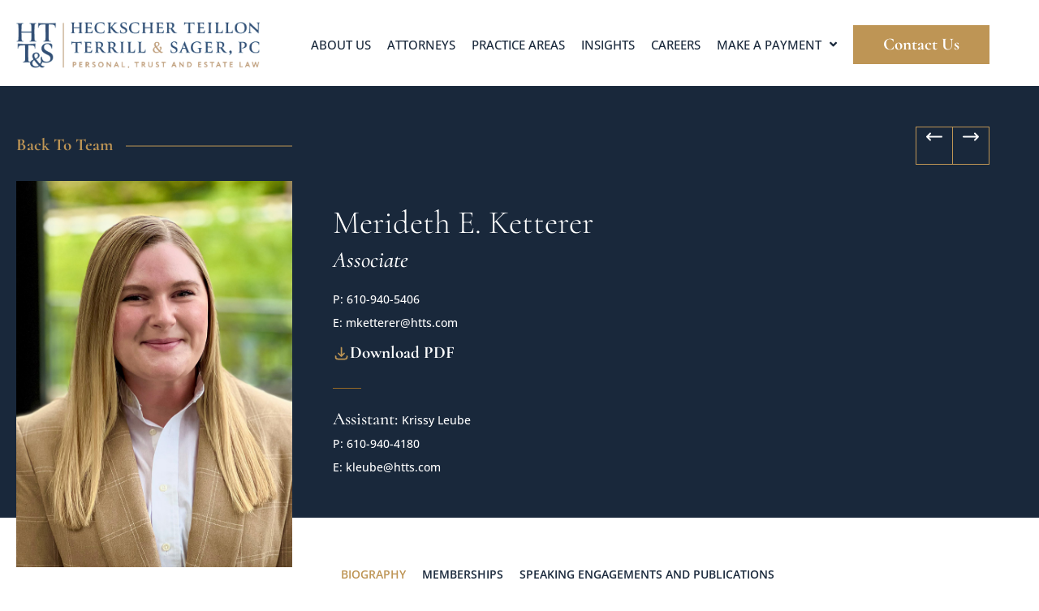

--- FILE ---
content_type: text/html; charset=UTF-8
request_url: https://www.htts.com/attorney/merideth-e-ketterer/
body_size: 25691
content:
<!doctype html>
<html lang="en-US">
<head>
	<meta charset="UTF-8">
	<meta name="viewport" content="width=device-width, initial-scale=1">
	<link rel="profile" href="https://gmpg.org/xfn/11">
	<title>Merideth E. Ketterer - Heckscher, Teillon, Terrill &amp; Sager</title>
<meta name="description" content="BIOGRAPHY MEMBERSHIPS Speaking Engagements and Publications BIOGRAPHY Merideth E. Ketterer focuses her practice on estate planning, trust and estate administration, and estate and gift taxation.Merideth grew up in Hanover, Pennsylvania and graduated cum laude from Temple University with a bachelor’s degree in strategic communication and a minor in business studies.&hellip;">
<meta name="robots" content="index, follow, max-snippet:-1, max-image-preview:large, max-video-preview:-1">
<link rel="canonical" href="https://www.htts.com/attorney/merideth-e-ketterer/">
<meta property="og:url" content="https://www.htts.com/attorney/merideth-e-ketterer/">
<meta property="og:site_name" content="Heckscher, Teillon, Terrill &amp; Sager">
<meta property="og:locale" content="en_US">
<meta property="og:type" content="article">
<meta property="og:title" content="Merideth E. Ketterer - Heckscher, Teillon, Terrill &amp; Sager">
<meta property="og:description" content="BIOGRAPHY MEMBERSHIPS Speaking Engagements and Publications BIOGRAPHY Merideth E. Ketterer focuses her practice on estate planning, trust and estate administration, and estate and gift taxation.Merideth grew up in Hanover, Pennsylvania and graduated cum laude from Temple University with a bachelor’s degree in strategic communication and a minor in business studies.&hellip;">
<meta property="og:image" content="https://www.htts.com/wp-content/uploads/2023/04/IMG_7602cut.jpg">
<meta property="og:image:secure_url" content="https://www.htts.com/wp-content/uploads/2023/04/IMG_7602cut.jpg">
<meta property="og:image:width" content="731">
<meta property="og:image:height" content="1024">
<meta property="fb:pages" content="">
<meta property="fb:admins" content="">
<meta property="fb:app_id" content="">
<meta name="twitter:card" content="summary">
<meta name="twitter:title" content="Merideth E. Ketterer - Heckscher, Teillon, Terrill &amp; Sager">
<meta name="twitter:description" content="BIOGRAPHY MEMBERSHIPS Speaking Engagements and Publications BIOGRAPHY Merideth E. Ketterer focuses her practice on estate planning, trust and estate administration, and estate and gift taxation.Merideth grew up in Hanover, Pennsylvania and graduated cum laude from Temple University with a bachelor’s degree in strategic communication and a minor in business studies.&hellip;">
<meta name="twitter:image" content="https://www.htts.com/wp-content/uploads/2023/04/IMG_7602cut.jpg">
<link rel='dns-prefetch' href='//stats.wp.com' />
<link rel="alternate" type="application/rss+xml" title="Heckscher, Teillon, Terrill &amp; Sager &raquo; Feed" href="https://www.htts.com/feed/" />
<link rel="alternate" type="application/rss+xml" title="Heckscher, Teillon, Terrill &amp; Sager &raquo; Comments Feed" href="https://www.htts.com/comments/feed/" />
<link rel="alternate" title="oEmbed (JSON)" type="application/json+oembed" href="https://www.htts.com/wp-json/oembed/1.0/embed?url=https%3A%2F%2Fwww.htts.com%2Fattorney%2Fmerideth-e-ketterer%2F" />
<link rel="alternate" title="oEmbed (XML)" type="text/xml+oembed" href="https://www.htts.com/wp-json/oembed/1.0/embed?url=https%3A%2F%2Fwww.htts.com%2Fattorney%2Fmerideth-e-ketterer%2F&#038;format=xml" />
		<!-- This site uses the Google Analytics by MonsterInsights plugin v9.11.1 - Using Analytics tracking - https://www.monsterinsights.com/ -->
							<script src="//www.googletagmanager.com/gtag/js?id=G-5Q3R28W6KJ"  data-cfasync="false" data-wpfc-render="false" async></script>
			<script data-cfasync="false" data-wpfc-render="false">
				var mi_version = '9.11.1';
				var mi_track_user = true;
				var mi_no_track_reason = '';
								var MonsterInsightsDefaultLocations = {"page_location":"https:\/\/www.htts.com\/attorney\/merideth-e-ketterer\/","page_referrer":"https:\/\/www.htts.com\/attorneys\/"};
								if ( typeof MonsterInsightsPrivacyGuardFilter === 'function' ) {
					var MonsterInsightsLocations = (typeof MonsterInsightsExcludeQuery === 'object') ? MonsterInsightsPrivacyGuardFilter( MonsterInsightsExcludeQuery ) : MonsterInsightsPrivacyGuardFilter( MonsterInsightsDefaultLocations );
				} else {
					var MonsterInsightsLocations = (typeof MonsterInsightsExcludeQuery === 'object') ? MonsterInsightsExcludeQuery : MonsterInsightsDefaultLocations;
				}

								var disableStrs = [
										'ga-disable-G-5Q3R28W6KJ',
									];

				/* Function to detect opted out users */
				function __gtagTrackerIsOptedOut() {
					for (var index = 0; index < disableStrs.length; index++) {
						if (document.cookie.indexOf(disableStrs[index] + '=true') > -1) {
							return true;
						}
					}

					return false;
				}

				/* Disable tracking if the opt-out cookie exists. */
				if (__gtagTrackerIsOptedOut()) {
					for (var index = 0; index < disableStrs.length; index++) {
						window[disableStrs[index]] = true;
					}
				}

				/* Opt-out function */
				function __gtagTrackerOptout() {
					for (var index = 0; index < disableStrs.length; index++) {
						document.cookie = disableStrs[index] + '=true; expires=Thu, 31 Dec 2099 23:59:59 UTC; path=/';
						window[disableStrs[index]] = true;
					}
				}

				if ('undefined' === typeof gaOptout) {
					function gaOptout() {
						__gtagTrackerOptout();
					}
				}
								window.dataLayer = window.dataLayer || [];

				window.MonsterInsightsDualTracker = {
					helpers: {},
					trackers: {},
				};
				if (mi_track_user) {
					function __gtagDataLayer() {
						dataLayer.push(arguments);
					}

					function __gtagTracker(type, name, parameters) {
						if (!parameters) {
							parameters = {};
						}

						if (parameters.send_to) {
							__gtagDataLayer.apply(null, arguments);
							return;
						}

						if (type === 'event') {
														parameters.send_to = monsterinsights_frontend.v4_id;
							var hookName = name;
							if (typeof parameters['event_category'] !== 'undefined') {
								hookName = parameters['event_category'] + ':' + name;
							}

							if (typeof MonsterInsightsDualTracker.trackers[hookName] !== 'undefined') {
								MonsterInsightsDualTracker.trackers[hookName](parameters);
							} else {
								__gtagDataLayer('event', name, parameters);
							}
							
						} else {
							__gtagDataLayer.apply(null, arguments);
						}
					}

					__gtagTracker('js', new Date());
					__gtagTracker('set', {
						'developer_id.dZGIzZG': true,
											});
					if ( MonsterInsightsLocations.page_location ) {
						__gtagTracker('set', MonsterInsightsLocations);
					}
										__gtagTracker('config', 'G-5Q3R28W6KJ', {"forceSSL":"true","link_attribution":"true"} );
										window.gtag = __gtagTracker;										(function () {
						/* https://developers.google.com/analytics/devguides/collection/analyticsjs/ */
						/* ga and __gaTracker compatibility shim. */
						var noopfn = function () {
							return null;
						};
						var newtracker = function () {
							return new Tracker();
						};
						var Tracker = function () {
							return null;
						};
						var p = Tracker.prototype;
						p.get = noopfn;
						p.set = noopfn;
						p.send = function () {
							var args = Array.prototype.slice.call(arguments);
							args.unshift('send');
							__gaTracker.apply(null, args);
						};
						var __gaTracker = function () {
							var len = arguments.length;
							if (len === 0) {
								return;
							}
							var f = arguments[len - 1];
							if (typeof f !== 'object' || f === null || typeof f.hitCallback !== 'function') {
								if ('send' === arguments[0]) {
									var hitConverted, hitObject = false, action;
									if ('event' === arguments[1]) {
										if ('undefined' !== typeof arguments[3]) {
											hitObject = {
												'eventAction': arguments[3],
												'eventCategory': arguments[2],
												'eventLabel': arguments[4],
												'value': arguments[5] ? arguments[5] : 1,
											}
										}
									}
									if ('pageview' === arguments[1]) {
										if ('undefined' !== typeof arguments[2]) {
											hitObject = {
												'eventAction': 'page_view',
												'page_path': arguments[2],
											}
										}
									}
									if (typeof arguments[2] === 'object') {
										hitObject = arguments[2];
									}
									if (typeof arguments[5] === 'object') {
										Object.assign(hitObject, arguments[5]);
									}
									if ('undefined' !== typeof arguments[1].hitType) {
										hitObject = arguments[1];
										if ('pageview' === hitObject.hitType) {
											hitObject.eventAction = 'page_view';
										}
									}
									if (hitObject) {
										action = 'timing' === arguments[1].hitType ? 'timing_complete' : hitObject.eventAction;
										hitConverted = mapArgs(hitObject);
										__gtagTracker('event', action, hitConverted);
									}
								}
								return;
							}

							function mapArgs(args) {
								var arg, hit = {};
								var gaMap = {
									'eventCategory': 'event_category',
									'eventAction': 'event_action',
									'eventLabel': 'event_label',
									'eventValue': 'event_value',
									'nonInteraction': 'non_interaction',
									'timingCategory': 'event_category',
									'timingVar': 'name',
									'timingValue': 'value',
									'timingLabel': 'event_label',
									'page': 'page_path',
									'location': 'page_location',
									'title': 'page_title',
									'referrer' : 'page_referrer',
								};
								for (arg in args) {
																		if (!(!args.hasOwnProperty(arg) || !gaMap.hasOwnProperty(arg))) {
										hit[gaMap[arg]] = args[arg];
									} else {
										hit[arg] = args[arg];
									}
								}
								return hit;
							}

							try {
								f.hitCallback();
							} catch (ex) {
							}
						};
						__gaTracker.create = newtracker;
						__gaTracker.getByName = newtracker;
						__gaTracker.getAll = function () {
							return [];
						};
						__gaTracker.remove = noopfn;
						__gaTracker.loaded = true;
						window['__gaTracker'] = __gaTracker;
					})();
									} else {
										console.log("");
					(function () {
						function __gtagTracker() {
							return null;
						}

						window['__gtagTracker'] = __gtagTracker;
						window['gtag'] = __gtagTracker;
					})();
									}
			</script>
							<!-- / Google Analytics by MonsterInsights -->
		<style id='wp-img-auto-sizes-contain-inline-css'>
img:is([sizes=auto i],[sizes^="auto," i]){contain-intrinsic-size:3000px 1500px}
/*# sourceURL=wp-img-auto-sizes-contain-inline-css */
</style>
<style id='wp-emoji-styles-inline-css'>

	img.wp-smiley, img.emoji {
		display: inline !important;
		border: none !important;
		box-shadow: none !important;
		height: 1em !important;
		width: 1em !important;
		margin: 0 0.07em !important;
		vertical-align: -0.1em !important;
		background: none !important;
		padding: 0 !important;
	}
/*# sourceURL=wp-emoji-styles-inline-css */
</style>
<link rel='stylesheet' id='mediaelement-css' href='https://www.htts.com/wp-includes/js/mediaelement/mediaelementplayer-legacy.min.css?ver=4.2.17' media='all' />
<link rel='stylesheet' id='wp-mediaelement-css' href='https://www.htts.com/wp-includes/js/mediaelement/wp-mediaelement.min.css?ver=6.9' media='all' />
<style id='jetpack-sharing-buttons-style-inline-css'>
.jetpack-sharing-buttons__services-list{display:flex;flex-direction:row;flex-wrap:wrap;gap:0;list-style-type:none;margin:5px;padding:0}.jetpack-sharing-buttons__services-list.has-small-icon-size{font-size:12px}.jetpack-sharing-buttons__services-list.has-normal-icon-size{font-size:16px}.jetpack-sharing-buttons__services-list.has-large-icon-size{font-size:24px}.jetpack-sharing-buttons__services-list.has-huge-icon-size{font-size:36px}@media print{.jetpack-sharing-buttons__services-list{display:none!important}}.editor-styles-wrapper .wp-block-jetpack-sharing-buttons{gap:0;padding-inline-start:0}ul.jetpack-sharing-buttons__services-list.has-background{padding:1.25em 2.375em}
/*# sourceURL=https://www.htts.com/wp-content/plugins/jetpack/_inc/blocks/sharing-buttons/view.css */
</style>
<style id='global-styles-inline-css'>
:root{--wp--preset--aspect-ratio--square: 1;--wp--preset--aspect-ratio--4-3: 4/3;--wp--preset--aspect-ratio--3-4: 3/4;--wp--preset--aspect-ratio--3-2: 3/2;--wp--preset--aspect-ratio--2-3: 2/3;--wp--preset--aspect-ratio--16-9: 16/9;--wp--preset--aspect-ratio--9-16: 9/16;--wp--preset--color--black: #000000;--wp--preset--color--cyan-bluish-gray: #abb8c3;--wp--preset--color--white: #ffffff;--wp--preset--color--pale-pink: #f78da7;--wp--preset--color--vivid-red: #cf2e2e;--wp--preset--color--luminous-vivid-orange: #ff6900;--wp--preset--color--luminous-vivid-amber: #fcb900;--wp--preset--color--light-green-cyan: #7bdcb5;--wp--preset--color--vivid-green-cyan: #00d084;--wp--preset--color--pale-cyan-blue: #8ed1fc;--wp--preset--color--vivid-cyan-blue: #0693e3;--wp--preset--color--vivid-purple: #9b51e0;--wp--preset--gradient--vivid-cyan-blue-to-vivid-purple: linear-gradient(135deg,rgb(6,147,227) 0%,rgb(155,81,224) 100%);--wp--preset--gradient--light-green-cyan-to-vivid-green-cyan: linear-gradient(135deg,rgb(122,220,180) 0%,rgb(0,208,130) 100%);--wp--preset--gradient--luminous-vivid-amber-to-luminous-vivid-orange: linear-gradient(135deg,rgb(252,185,0) 0%,rgb(255,105,0) 100%);--wp--preset--gradient--luminous-vivid-orange-to-vivid-red: linear-gradient(135deg,rgb(255,105,0) 0%,rgb(207,46,46) 100%);--wp--preset--gradient--very-light-gray-to-cyan-bluish-gray: linear-gradient(135deg,rgb(238,238,238) 0%,rgb(169,184,195) 100%);--wp--preset--gradient--cool-to-warm-spectrum: linear-gradient(135deg,rgb(74,234,220) 0%,rgb(151,120,209) 20%,rgb(207,42,186) 40%,rgb(238,44,130) 60%,rgb(251,105,98) 80%,rgb(254,248,76) 100%);--wp--preset--gradient--blush-light-purple: linear-gradient(135deg,rgb(255,206,236) 0%,rgb(152,150,240) 100%);--wp--preset--gradient--blush-bordeaux: linear-gradient(135deg,rgb(254,205,165) 0%,rgb(254,45,45) 50%,rgb(107,0,62) 100%);--wp--preset--gradient--luminous-dusk: linear-gradient(135deg,rgb(255,203,112) 0%,rgb(199,81,192) 50%,rgb(65,88,208) 100%);--wp--preset--gradient--pale-ocean: linear-gradient(135deg,rgb(255,245,203) 0%,rgb(182,227,212) 50%,rgb(51,167,181) 100%);--wp--preset--gradient--electric-grass: linear-gradient(135deg,rgb(202,248,128) 0%,rgb(113,206,126) 100%);--wp--preset--gradient--midnight: linear-gradient(135deg,rgb(2,3,129) 0%,rgb(40,116,252) 100%);--wp--preset--font-size--small: 13px;--wp--preset--font-size--medium: 20px;--wp--preset--font-size--large: 36px;--wp--preset--font-size--x-large: 42px;--wp--preset--spacing--20: 0.44rem;--wp--preset--spacing--30: 0.67rem;--wp--preset--spacing--40: 1rem;--wp--preset--spacing--50: 1.5rem;--wp--preset--spacing--60: 2.25rem;--wp--preset--spacing--70: 3.38rem;--wp--preset--spacing--80: 5.06rem;--wp--preset--shadow--natural: 6px 6px 9px rgba(0, 0, 0, 0.2);--wp--preset--shadow--deep: 12px 12px 50px rgba(0, 0, 0, 0.4);--wp--preset--shadow--sharp: 6px 6px 0px rgba(0, 0, 0, 0.2);--wp--preset--shadow--outlined: 6px 6px 0px -3px rgb(255, 255, 255), 6px 6px rgb(0, 0, 0);--wp--preset--shadow--crisp: 6px 6px 0px rgb(0, 0, 0);}:root { --wp--style--global--content-size: 800px;--wp--style--global--wide-size: 1200px; }:where(body) { margin: 0; }.wp-site-blocks > .alignleft { float: left; margin-right: 2em; }.wp-site-blocks > .alignright { float: right; margin-left: 2em; }.wp-site-blocks > .aligncenter { justify-content: center; margin-left: auto; margin-right: auto; }:where(.wp-site-blocks) > * { margin-block-start: 24px; margin-block-end: 0; }:where(.wp-site-blocks) > :first-child { margin-block-start: 0; }:where(.wp-site-blocks) > :last-child { margin-block-end: 0; }:root { --wp--style--block-gap: 24px; }:root :where(.is-layout-flow) > :first-child{margin-block-start: 0;}:root :where(.is-layout-flow) > :last-child{margin-block-end: 0;}:root :where(.is-layout-flow) > *{margin-block-start: 24px;margin-block-end: 0;}:root :where(.is-layout-constrained) > :first-child{margin-block-start: 0;}:root :where(.is-layout-constrained) > :last-child{margin-block-end: 0;}:root :where(.is-layout-constrained) > *{margin-block-start: 24px;margin-block-end: 0;}:root :where(.is-layout-flex){gap: 24px;}:root :where(.is-layout-grid){gap: 24px;}.is-layout-flow > .alignleft{float: left;margin-inline-start: 0;margin-inline-end: 2em;}.is-layout-flow > .alignright{float: right;margin-inline-start: 2em;margin-inline-end: 0;}.is-layout-flow > .aligncenter{margin-left: auto !important;margin-right: auto !important;}.is-layout-constrained > .alignleft{float: left;margin-inline-start: 0;margin-inline-end: 2em;}.is-layout-constrained > .alignright{float: right;margin-inline-start: 2em;margin-inline-end: 0;}.is-layout-constrained > .aligncenter{margin-left: auto !important;margin-right: auto !important;}.is-layout-constrained > :where(:not(.alignleft):not(.alignright):not(.alignfull)){max-width: var(--wp--style--global--content-size);margin-left: auto !important;margin-right: auto !important;}.is-layout-constrained > .alignwide{max-width: var(--wp--style--global--wide-size);}body .is-layout-flex{display: flex;}.is-layout-flex{flex-wrap: wrap;align-items: center;}.is-layout-flex > :is(*, div){margin: 0;}body .is-layout-grid{display: grid;}.is-layout-grid > :is(*, div){margin: 0;}body{padding-top: 0px;padding-right: 0px;padding-bottom: 0px;padding-left: 0px;}a:where(:not(.wp-element-button)){text-decoration: underline;}:root :where(.wp-element-button, .wp-block-button__link){background-color: #32373c;border-width: 0;color: #fff;font-family: inherit;font-size: inherit;font-style: inherit;font-weight: inherit;letter-spacing: inherit;line-height: inherit;padding-top: calc(0.667em + 2px);padding-right: calc(1.333em + 2px);padding-bottom: calc(0.667em + 2px);padding-left: calc(1.333em + 2px);text-decoration: none;text-transform: inherit;}.has-black-color{color: var(--wp--preset--color--black) !important;}.has-cyan-bluish-gray-color{color: var(--wp--preset--color--cyan-bluish-gray) !important;}.has-white-color{color: var(--wp--preset--color--white) !important;}.has-pale-pink-color{color: var(--wp--preset--color--pale-pink) !important;}.has-vivid-red-color{color: var(--wp--preset--color--vivid-red) !important;}.has-luminous-vivid-orange-color{color: var(--wp--preset--color--luminous-vivid-orange) !important;}.has-luminous-vivid-amber-color{color: var(--wp--preset--color--luminous-vivid-amber) !important;}.has-light-green-cyan-color{color: var(--wp--preset--color--light-green-cyan) !important;}.has-vivid-green-cyan-color{color: var(--wp--preset--color--vivid-green-cyan) !important;}.has-pale-cyan-blue-color{color: var(--wp--preset--color--pale-cyan-blue) !important;}.has-vivid-cyan-blue-color{color: var(--wp--preset--color--vivid-cyan-blue) !important;}.has-vivid-purple-color{color: var(--wp--preset--color--vivid-purple) !important;}.has-black-background-color{background-color: var(--wp--preset--color--black) !important;}.has-cyan-bluish-gray-background-color{background-color: var(--wp--preset--color--cyan-bluish-gray) !important;}.has-white-background-color{background-color: var(--wp--preset--color--white) !important;}.has-pale-pink-background-color{background-color: var(--wp--preset--color--pale-pink) !important;}.has-vivid-red-background-color{background-color: var(--wp--preset--color--vivid-red) !important;}.has-luminous-vivid-orange-background-color{background-color: var(--wp--preset--color--luminous-vivid-orange) !important;}.has-luminous-vivid-amber-background-color{background-color: var(--wp--preset--color--luminous-vivid-amber) !important;}.has-light-green-cyan-background-color{background-color: var(--wp--preset--color--light-green-cyan) !important;}.has-vivid-green-cyan-background-color{background-color: var(--wp--preset--color--vivid-green-cyan) !important;}.has-pale-cyan-blue-background-color{background-color: var(--wp--preset--color--pale-cyan-blue) !important;}.has-vivid-cyan-blue-background-color{background-color: var(--wp--preset--color--vivid-cyan-blue) !important;}.has-vivid-purple-background-color{background-color: var(--wp--preset--color--vivid-purple) !important;}.has-black-border-color{border-color: var(--wp--preset--color--black) !important;}.has-cyan-bluish-gray-border-color{border-color: var(--wp--preset--color--cyan-bluish-gray) !important;}.has-white-border-color{border-color: var(--wp--preset--color--white) !important;}.has-pale-pink-border-color{border-color: var(--wp--preset--color--pale-pink) !important;}.has-vivid-red-border-color{border-color: var(--wp--preset--color--vivid-red) !important;}.has-luminous-vivid-orange-border-color{border-color: var(--wp--preset--color--luminous-vivid-orange) !important;}.has-luminous-vivid-amber-border-color{border-color: var(--wp--preset--color--luminous-vivid-amber) !important;}.has-light-green-cyan-border-color{border-color: var(--wp--preset--color--light-green-cyan) !important;}.has-vivid-green-cyan-border-color{border-color: var(--wp--preset--color--vivid-green-cyan) !important;}.has-pale-cyan-blue-border-color{border-color: var(--wp--preset--color--pale-cyan-blue) !important;}.has-vivid-cyan-blue-border-color{border-color: var(--wp--preset--color--vivid-cyan-blue) !important;}.has-vivid-purple-border-color{border-color: var(--wp--preset--color--vivid-purple) !important;}.has-vivid-cyan-blue-to-vivid-purple-gradient-background{background: var(--wp--preset--gradient--vivid-cyan-blue-to-vivid-purple) !important;}.has-light-green-cyan-to-vivid-green-cyan-gradient-background{background: var(--wp--preset--gradient--light-green-cyan-to-vivid-green-cyan) !important;}.has-luminous-vivid-amber-to-luminous-vivid-orange-gradient-background{background: var(--wp--preset--gradient--luminous-vivid-amber-to-luminous-vivid-orange) !important;}.has-luminous-vivid-orange-to-vivid-red-gradient-background{background: var(--wp--preset--gradient--luminous-vivid-orange-to-vivid-red) !important;}.has-very-light-gray-to-cyan-bluish-gray-gradient-background{background: var(--wp--preset--gradient--very-light-gray-to-cyan-bluish-gray) !important;}.has-cool-to-warm-spectrum-gradient-background{background: var(--wp--preset--gradient--cool-to-warm-spectrum) !important;}.has-blush-light-purple-gradient-background{background: var(--wp--preset--gradient--blush-light-purple) !important;}.has-blush-bordeaux-gradient-background{background: var(--wp--preset--gradient--blush-bordeaux) !important;}.has-luminous-dusk-gradient-background{background: var(--wp--preset--gradient--luminous-dusk) !important;}.has-pale-ocean-gradient-background{background: var(--wp--preset--gradient--pale-ocean) !important;}.has-electric-grass-gradient-background{background: var(--wp--preset--gradient--electric-grass) !important;}.has-midnight-gradient-background{background: var(--wp--preset--gradient--midnight) !important;}.has-small-font-size{font-size: var(--wp--preset--font-size--small) !important;}.has-medium-font-size{font-size: var(--wp--preset--font-size--medium) !important;}.has-large-font-size{font-size: var(--wp--preset--font-size--large) !important;}.has-x-large-font-size{font-size: var(--wp--preset--font-size--x-large) !important;}
:root :where(.wp-block-pullquote){font-size: 1.5em;line-height: 1.6;}
/*# sourceURL=global-styles-inline-css */
</style>
<link rel='stylesheet' id='hello-elementor-css' href='https://www.htts.com/wp-content/themes/hello-elementor/assets/css/reset.css?ver=3.4.5' media='all' />
<link rel='stylesheet' id='hello-elementor-theme-style-css' href='https://www.htts.com/wp-content/themes/hello-elementor/assets/css/theme.css?ver=3.4.5' media='all' />
<link rel='stylesheet' id='chld_thm_cfg_child-css' href='https://www.htts.com/wp-content/themes/HelloElementorChild/style.css?ver=6.9' media='all' />
<link rel='stylesheet' id='hello-elementor-header-footer-css' href='https://www.htts.com/wp-content/themes/hello-elementor/assets/css/header-footer.css?ver=3.4.5' media='all' />
<link rel='stylesheet' id='elementor-frontend-css' href='https://www.htts.com/wp-content/plugins/elementor/assets/css/frontend.min.css?ver=3.34.1' media='all' />
<style id='elementor-frontend-inline-css'>
.elementor-kit-5{--e-global-color-primary:#19283B;--e-global-color-secondary:#986A26;--e-global-color-text:#19283B;--e-global-color-accent:#BE9555;--e-global-color-8dbfada:#986A26;--e-global-color-7a3dafc:#BE9555;--e-global-color-537bb94:#E9E9E9;--e-global-color-34d88b9:#000000;--e-global-color-18efbac:#FFFFFF;--e-global-color-4bab56c:#02010100;--e-global-color-0c2403b:#231F20;--e-global-typography-primary-font-family:"Cormorant";--e-global-typography-primary-font-size:35px;--e-global-typography-primary-font-weight:300;--e-global-typography-primary-line-height:40px;--e-global-typography-secondary-font-family:"Cormorant";--e-global-typography-secondary-font-size:51px;--e-global-typography-secondary-font-weight:600;--e-global-typography-secondary-line-height:58px;--e-global-typography-text-font-family:"Open Sans";--e-global-typography-text-font-size:14px;--e-global-typography-text-font-weight:500;--e-global-typography-text-line-height:24px;--e-global-typography-accent-font-family:"Roboto";--e-global-typography-accent-font-weight:500;--e-global-typography-e59bea1-font-family:"Open Sans";--e-global-typography-e59bea1-font-size:14.58px;--e-global-typography-e59bea1-font-weight:500;--e-global-typography-e59bea1-text-transform:uppercase;--e-global-typography-e59bea1-line-height:20px;--e-global-typography-bd07785-font-family:"Cormorant";--e-global-typography-bd07785-font-size:65px;--e-global-typography-bd07785-font-weight:500;--e-global-typography-bd07785-line-height:69px;--e-global-typography-4fc913d-font-family:"Open Sans";--e-global-typography-4fc913d-font-size:16px;--e-global-typography-4fc913d-font-weight:600;--e-global-typography-4fc913d-text-transform:uppercase;--e-global-typography-08cbd4a-font-family:"Open Sans";--e-global-typography-08cbd4a-font-size:16px;--e-global-typography-08cbd4a-font-weight:400;--e-global-typography-fc6933a-font-family:"Cormorant";--e-global-typography-fc6933a-font-size:21px;--e-global-typography-fc6933a-font-weight:700;--e-global-typography-fc6933a-line-height:14px;--e-global-typography-350c037-font-family:"Cormorant";--e-global-typography-350c037-font-size:17px;--e-global-typography-350c037-font-weight:500;--e-global-typography-350c037-line-height:19px;--e-global-typography-8c595bb-font-family:"Open Sans";--e-global-typography-8c595bb-font-size:13px;--e-global-typography-8c595bb-font-weight:400;--e-global-typography-8c595bb-line-height:18px;--e-global-typography-1d649b4-font-family:"Source Sans Pro";--e-global-typography-1d649b4-font-size:11px;--e-global-typography-1d649b4-font-weight:400;--e-global-typography-1d649b4-line-height:18px;--e-global-typography-ae0af9f-font-family:"Open Sans";--e-global-typography-ae0af9f-font-size:18px;--e-global-typography-ae0af9f-font-weight:500;--e-global-typography-ae0af9f-text-transform:uppercase;--e-global-typography-a01d322-font-family:"Open Sans";--e-global-typography-a01d322-font-size:17px;--e-global-typography-a01d322-font-weight:500;--e-global-typography-a01d322-line-height:14px;--e-global-typography-b08dc65-font-family:"Cormorant";--e-global-typography-b08dc65-font-size:35px;--e-global-typography-b08dc65-font-weight:600;--e-global-typography-b08dc65-line-height:44px;--e-global-typography-2793d55-font-family:"Open Sans";--e-global-typography-2793d55-font-size:15px;--e-global-typography-2793d55-font-weight:600;--e-global-typography-2793d55-text-transform:uppercase;--e-global-typography-2793d55-line-height:21px;--e-global-typography-2793d55-letter-spacing:0.7px;--e-global-typography-715d78a-font-family:"Open Sans";--e-global-typography-715d78a-font-size:16px;--e-global-typography-715d78a-font-weight:400;--e-global-typography-715d78a-line-height:32px;--e-global-typography-f7fec6f-font-family:"Open Sans";--e-global-typography-f7fec6f-font-size:14px;--e-global-typography-f7fec6f-font-weight:400;--e-global-typography-f7fec6f-font-style:normal;--e-global-typography-f7fec6f-line-height:22px;--e-global-typography-6cbcade-font-family:"Cormorant";--e-global-typography-6cbcade-font-size:27.69px;--e-global-typography-6cbcade-font-weight:300;--e-global-typography-6cbcade-line-height:36px;--e-global-typography-2ddd3f6-font-family:"Cormorant";--e-global-typography-2ddd3f6-font-size:19.68px;--e-global-typography-2ddd3f6-font-weight:600;--e-global-typography-2ddd3f6-font-style:italic;--e-global-typography-2ddd3f6-line-height:23px;--e-global-typography-7569e6f-font-family:"Open Sans";--e-global-typography-7569e6f-font-size:15px;--e-global-typography-7569e6f-font-weight:600;--e-global-typography-7569e6f-text-transform:uppercase;--e-global-typography-7569e6f-line-height:21px;--e-global-typography-7569e6f-letter-spacing:1px;--e-global-typography-798ffe0-font-family:"Cormorant";--e-global-typography-798ffe0-font-size:40px;--e-global-typography-798ffe0-font-weight:300;--e-global-typography-798ffe0-line-height:42px;--e-global-typography-53c47fc-font-family:"Cormorant";--e-global-typography-53c47fc-font-size:28px;--e-global-typography-53c47fc-font-weight:500;--e-global-typography-53c47fc-font-style:italic;--e-global-typography-53c47fc-line-height:40px;--e-global-typography-2396825-font-family:"Cormorant";--e-global-typography-2396825-font-size:24px;--e-global-typography-2396825-font-weight:600;--e-global-typography-2396825-line-height:36px;--e-global-typography-e6d1194-font-family:"Cormorant";--e-global-typography-e6d1194-font-size:21px;--e-global-typography-e6d1194-font-weight:600;--e-global-typography-e6d1194-font-style:italic;--e-global-typography-e6d1194-line-height:23px;--e-global-typography-4fdc6ca-font-family:"Open Sans";--e-global-typography-4fdc6ca-font-size:17px;--e-global-typography-4fdc6ca-font-weight:500;--e-global-typography-4fdc6ca-line-height:14px;color:var( --e-global-color-primary );font-family:var( --e-global-typography-text-font-family ), Sans-serif;font-size:var( --e-global-typography-text-font-size );font-weight:var( --e-global-typography-text-font-weight );line-height:var( --e-global-typography-text-line-height );}.elementor-kit-5 button,.elementor-kit-5 input[type="button"],.elementor-kit-5 input[type="submit"],.elementor-kit-5 .elementor-button{background-color:var( --e-global-color-7a3dafc );font-family:var( --e-global-typography-fc6933a-font-family ), Sans-serif;font-size:var( --e-global-typography-fc6933a-font-size );font-weight:var( --e-global-typography-fc6933a-font-weight );line-height:var( --e-global-typography-fc6933a-line-height );color:var( --e-global-color-18efbac );border-style:solid;border-width:2px 2px 2px 2px;border-color:var( --e-global-color-7a3dafc );border-radius:0px 0px 0px 0px;}.elementor-kit-5 button:hover,.elementor-kit-5 button:focus,.elementor-kit-5 input[type="button"]:hover,.elementor-kit-5 input[type="button"]:focus,.elementor-kit-5 input[type="submit"]:hover,.elementor-kit-5 input[type="submit"]:focus,.elementor-kit-5 .elementor-button:hover,.elementor-kit-5 .elementor-button:focus{background-color:var( --e-global-color-4bab56c );color:var( --e-global-color-7a3dafc );border-style:solid;border-width:2px 2px 2px 2px;border-color:var( --e-global-color-7a3dafc );border-radius:0px 0px 0px 0px;}.elementor-kit-5 e-page-transition{background-color:#FFBC7D;}.elementor-kit-5 a{color:var( --e-global-color-accent );}.elementor-kit-5 a:hover{color:var( --e-global-color-primary );}.elementor-kit-5 h1{color:var( --e-global-color-primary );font-family:"Cormorant", Sans-serif;font-size:45px;font-weight:300;line-height:40px;}.elementor-kit-5 h2{color:var( --e-global-color-primary );font-family:"Cormorant", Sans-serif;font-size:40px;font-weight:300;line-height:40px;}.elementor-kit-5 h3{color:var( --e-global-color-primary );font-family:"Cormorant", Sans-serif;font-size:35px;font-weight:300;line-height:40px;}.elementor-kit-5 h4{color:var( --e-global-color-primary );font-family:"Cormorant", Sans-serif;font-size:30px;font-weight:300;line-height:40px;}.elementor-kit-5 h5{color:var( --e-global-color-primary );font-family:"Open Sans", Sans-serif;font-size:20px;font-weight:500;line-height:20px;}.elementor-kit-5 h6{color:var( --e-global-color-primary );font-family:"Cormorant", Sans-serif;font-size:20px;font-weight:300;line-height:40px;}.elementor-section.elementor-section-boxed > .elementor-container{max-width:1200px;}.e-con{--container-max-width:1200px;}.elementor-widget:not(:last-child){margin-block-end:20px;}.elementor-element{--widgets-spacing:20px 20px;--widgets-spacing-row:20px;--widgets-spacing-column:20px;}{}h1.entry-title{display:var(--page-title-display);}.site-header .site-branding{flex-direction:column;align-items:stretch;}.site-header{padding-inline-end:0px;padding-inline-start:0px;}.site-footer .site-branding{flex-direction:column;align-items:stretch;}@media(max-width:1024px){.elementor-kit-5{--e-global-typography-b08dc65-font-size:24px;--e-global-typography-b08dc65-line-height:35px;--e-global-typography-f7fec6f-font-size:14px;--e-global-typography-f7fec6f-line-height:20px;font-size:var( --e-global-typography-text-font-size );line-height:var( --e-global-typography-text-line-height );}.elementor-kit-5 h5{font-size:18px;line-height:18px;}.elementor-kit-5 button,.elementor-kit-5 input[type="button"],.elementor-kit-5 input[type="submit"],.elementor-kit-5 .elementor-button{font-size:var( --e-global-typography-fc6933a-font-size );line-height:var( --e-global-typography-fc6933a-line-height );}.elementor-section.elementor-section-boxed > .elementor-container{max-width:1024px;}.e-con{--container-max-width:1024px;}}@media(max-width:767px){.elementor-kit-5{--e-global-typography-secondary-font-size:40px;--e-global-typography-secondary-line-height:48px;--e-global-typography-text-font-size:16px;--e-global-typography-text-line-height:26px;--e-global-typography-bd07785-font-size:30px;--e-global-typography-bd07785-line-height:36px;--e-global-typography-b08dc65-font-size:21px;--e-global-typography-b08dc65-line-height:32px;--e-global-typography-715d78a-font-size:14px;--e-global-typography-715d78a-line-height:26px;--e-global-typography-6cbcade-font-size:24px;--e-global-typography-6cbcade-line-height:36px;--e-global-typography-2ddd3f6-font-size:18px;--e-global-typography-2ddd3f6-line-height:21px;--e-global-typography-798ffe0-font-size:30px;--e-global-typography-798ffe0-line-height:19px;--e-global-typography-53c47fc-font-size:24px;--e-global-typography-53c47fc-line-height:34px;--e-global-typography-2396825-font-size:24px;--e-global-typography-2396825-line-height:36px;--e-global-typography-e6d1194-font-size:18px;--e-global-typography-e6d1194-line-height:21px;font-size:var( --e-global-typography-text-font-size );line-height:var( --e-global-typography-text-line-height );}.elementor-kit-5 h5{font-size:16px;line-height:16px;}.elementor-kit-5 button,.elementor-kit-5 input[type="button"],.elementor-kit-5 input[type="submit"],.elementor-kit-5 .elementor-button{font-size:var( --e-global-typography-fc6933a-font-size );line-height:var( --e-global-typography-fc6933a-line-height );}.elementor-section.elementor-section-boxed > .elementor-container{max-width:767px;}.e-con{--container-max-width:767px;}}
.elementor-widget-tabs .elementor-tab-title, .elementor-widget-tabs .elementor-tab-title a{color:var( --e-global-color-primary );}.elementor-widget-tabs .elementor-tab-title.elementor-active,
					 .elementor-widget-tabs .elementor-tab-title.elementor-active a{color:var( --e-global-color-accent );}.elementor-widget-tabs .elementor-tab-title{font-family:var( --e-global-typography-primary-font-family ), Sans-serif;font-size:var( --e-global-typography-primary-font-size );font-weight:var( --e-global-typography-primary-font-weight );line-height:var( --e-global-typography-primary-line-height );}.elementor-widget-tabs .elementor-tab-content{color:var( --e-global-color-text );font-family:var( --e-global-typography-text-font-family ), Sans-serif;font-size:var( --e-global-typography-text-font-size );font-weight:var( --e-global-typography-text-font-weight );line-height:var( --e-global-typography-text-line-height );}.elementor-2811 .elementor-element.elementor-element-95b41ba .elementor-tab-title, .elementor-2811 .elementor-element.elementor-element-95b41ba .elementor-tab-title:before, .elementor-2811 .elementor-element.elementor-element-95b41ba .elementor-tab-title:after, .elementor-2811 .elementor-element.elementor-element-95b41ba .elementor-tab-content, .elementor-2811 .elementor-element.elementor-element-95b41ba .elementor-tabs-content-wrapper{border-width:0px;}.elementor-2811 .elementor-element.elementor-element-95b41ba .elementor-tab-title{font-family:"Open Sans", Sans-serif;font-size:14px;font-weight:600;text-transform:uppercase;line-height:21px;}.elementor-2811 .elementor-element.elementor-element-95b41ba .elementor-tab-content{font-family:var( --e-global-typography-715d78a-font-family ), Sans-serif;font-size:var( --e-global-typography-715d78a-font-size );font-weight:var( --e-global-typography-715d78a-font-weight );line-height:var( --e-global-typography-715d78a-line-height );}.elementor-widget-nav-menu .elementor-nav-menu .elementor-item{font-family:var( --e-global-typography-primary-font-family ), Sans-serif;font-size:var( --e-global-typography-primary-font-size );font-weight:var( --e-global-typography-primary-font-weight );line-height:var( --e-global-typography-primary-line-height );}.elementor-widget-nav-menu .elementor-nav-menu--main .elementor-item{color:var( --e-global-color-text );fill:var( --e-global-color-text );}.elementor-widget-nav-menu .elementor-nav-menu--main .elementor-item:hover,
					.elementor-widget-nav-menu .elementor-nav-menu--main .elementor-item.elementor-item-active,
					.elementor-widget-nav-menu .elementor-nav-menu--main .elementor-item.highlighted,
					.elementor-widget-nav-menu .elementor-nav-menu--main .elementor-item:focus{color:var( --e-global-color-accent );fill:var( --e-global-color-accent );}.elementor-widget-nav-menu .elementor-nav-menu--main:not(.e--pointer-framed) .elementor-item:before,
					.elementor-widget-nav-menu .elementor-nav-menu--main:not(.e--pointer-framed) .elementor-item:after{background-color:var( --e-global-color-accent );}.elementor-widget-nav-menu .e--pointer-framed .elementor-item:before,
					.elementor-widget-nav-menu .e--pointer-framed .elementor-item:after{border-color:var( --e-global-color-accent );}.elementor-widget-nav-menu{--e-nav-menu-divider-color:var( --e-global-color-text );}.elementor-widget-nav-menu .elementor-nav-menu--dropdown .elementor-item, .elementor-widget-nav-menu .elementor-nav-menu--dropdown  .elementor-sub-item{font-family:var( --e-global-typography-accent-font-family ), Sans-serif;font-weight:var( --e-global-typography-accent-font-weight );}.elementor-2811 .elementor-element.elementor-element-372f3c5 .elementor-menu-toggle{margin:0 auto;}@media(max-width:1024px){.elementor-widget-tabs .elementor-tab-title{font-size:var( --e-global-typography-primary-font-size );line-height:var( --e-global-typography-primary-line-height );}.elementor-widget-tabs .elementor-tab-content{font-size:var( --e-global-typography-text-font-size );line-height:var( --e-global-typography-text-line-height );}.elementor-2811 .elementor-element.elementor-element-95b41ba .elementor-tab-content{font-size:var( --e-global-typography-715d78a-font-size );line-height:var( --e-global-typography-715d78a-line-height );}.elementor-widget-nav-menu .elementor-nav-menu .elementor-item{font-size:var( --e-global-typography-primary-font-size );line-height:var( --e-global-typography-primary-line-height );}}@media(max-width:767px){.elementor-widget-tabs .elementor-tab-title{font-size:var( --e-global-typography-primary-font-size );line-height:var( --e-global-typography-primary-line-height );}.elementor-widget-tabs .elementor-tab-content{font-size:var( --e-global-typography-text-font-size );line-height:var( --e-global-typography-text-line-height );}.elementor-2811 .elementor-element.elementor-element-95b41ba .elementor-tab-content{font-size:var( --e-global-typography-715d78a-font-size );line-height:var( --e-global-typography-715d78a-line-height );}.elementor-widget-nav-menu .elementor-nav-menu .elementor-item{font-size:var( --e-global-typography-primary-font-size );line-height:var( --e-global-typography-primary-line-height );}}
.elementor-21 .elementor-element.elementor-element-af75c6d:not(.elementor-motion-effects-element-type-background), .elementor-21 .elementor-element.elementor-element-af75c6d > .elementor-motion-effects-container > .elementor-motion-effects-layer{background-color:#BE9555;}.elementor-21 .elementor-element.elementor-element-af75c6d{transition:background 0.3s, border 0.3s, border-radius 0.3s, box-shadow 0.3s;}.elementor-21 .elementor-element.elementor-element-af75c6d > .elementor-background-overlay{transition:background 0.3s, border-radius 0.3s, opacity 0.3s;}.elementor-21 .elementor-element.elementor-element-3ec5d26 > .elementor-element-populated{padding:20px 20px 20px 20px;}.elementor-widget-text-editor{font-family:var( --e-global-typography-text-font-family ), Sans-serif;font-size:var( --e-global-typography-text-font-size );font-weight:var( --e-global-typography-text-font-weight );line-height:var( --e-global-typography-text-line-height );color:var( --e-global-color-text );}.elementor-widget-text-editor.elementor-drop-cap-view-stacked .elementor-drop-cap{background-color:var( --e-global-color-primary );}.elementor-widget-text-editor.elementor-drop-cap-view-framed .elementor-drop-cap, .elementor-widget-text-editor.elementor-drop-cap-view-default .elementor-drop-cap{color:var( --e-global-color-primary );border-color:var( --e-global-color-primary );}.elementor-21 .elementor-element.elementor-element-ce7d37b{font-family:"Open Sans", Sans-serif;font-size:16px;font-weight:600;color:#FFFFFF;}.elementor-21 .elementor-element.elementor-element-51c5060d > .elementor-container > .elementor-column > .elementor-widget-wrap{align-content:center;align-items:center;}.elementor-21 .elementor-element.elementor-element-51c5060d{margin-top:0px;margin-bottom:0px;padding:27px 20px 22px 20px;}.elementor-widget-theme-site-logo .widget-image-caption{color:var( --e-global-color-text );font-family:var( --e-global-typography-text-font-family ), Sans-serif;font-size:var( --e-global-typography-text-font-size );font-weight:var( --e-global-typography-text-font-weight );line-height:var( --e-global-typography-text-line-height );}.elementor-21 .elementor-element.elementor-element-2c03036{text-align:start;}.elementor-21 .elementor-element.elementor-element-2c03036 img{width:100%;max-width:300px;}.elementor-21 .elementor-element.elementor-element-18ed3e53.elementor-column > .elementor-widget-wrap{justify-content:flex-end;}.elementor-widget-nav-menu .elementor-nav-menu .elementor-item{font-family:var( --e-global-typography-primary-font-family ), Sans-serif;font-size:var( --e-global-typography-primary-font-size );font-weight:var( --e-global-typography-primary-font-weight );line-height:var( --e-global-typography-primary-line-height );}.elementor-widget-nav-menu .elementor-nav-menu--main .elementor-item{color:var( --e-global-color-text );fill:var( --e-global-color-text );}.elementor-widget-nav-menu .elementor-nav-menu--main .elementor-item:hover,
					.elementor-widget-nav-menu .elementor-nav-menu--main .elementor-item.elementor-item-active,
					.elementor-widget-nav-menu .elementor-nav-menu--main .elementor-item.highlighted,
					.elementor-widget-nav-menu .elementor-nav-menu--main .elementor-item:focus{color:var( --e-global-color-accent );fill:var( --e-global-color-accent );}.elementor-widget-nav-menu .elementor-nav-menu--main:not(.e--pointer-framed) .elementor-item:before,
					.elementor-widget-nav-menu .elementor-nav-menu--main:not(.e--pointer-framed) .elementor-item:after{background-color:var( --e-global-color-accent );}.elementor-widget-nav-menu .e--pointer-framed .elementor-item:before,
					.elementor-widget-nav-menu .e--pointer-framed .elementor-item:after{border-color:var( --e-global-color-accent );}.elementor-widget-nav-menu{--e-nav-menu-divider-color:var( --e-global-color-text );}.elementor-widget-nav-menu .elementor-nav-menu--dropdown .elementor-item, .elementor-widget-nav-menu .elementor-nav-menu--dropdown  .elementor-sub-item{font-family:var( --e-global-typography-accent-font-family ), Sans-serif;font-weight:var( --e-global-typography-accent-font-weight );}.elementor-21 .elementor-element.elementor-element-73a912bc{width:auto;max-width:auto;--e-nav-menu-horizontal-menu-item-margin:calc( 20px / 2 );}.elementor-21 .elementor-element.elementor-element-73a912bc .elementor-nav-menu .elementor-item{font-family:var( --e-global-typography-e59bea1-font-family ), Sans-serif;font-size:var( --e-global-typography-e59bea1-font-size );font-weight:var( --e-global-typography-e59bea1-font-weight );text-transform:var( --e-global-typography-e59bea1-text-transform );line-height:var( --e-global-typography-e59bea1-line-height );}.elementor-21 .elementor-element.elementor-element-73a912bc .elementor-nav-menu--main .elementor-item{color:var( --e-global-color-text );fill:var( --e-global-color-text );padding-left:0px;padding-right:0px;padding-top:6px;padding-bottom:6px;}.elementor-21 .elementor-element.elementor-element-73a912bc .elementor-nav-menu--main .elementor-item:hover,
					.elementor-21 .elementor-element.elementor-element-73a912bc .elementor-nav-menu--main .elementor-item.elementor-item-active,
					.elementor-21 .elementor-element.elementor-element-73a912bc .elementor-nav-menu--main .elementor-item.highlighted,
					.elementor-21 .elementor-element.elementor-element-73a912bc .elementor-nav-menu--main .elementor-item:focus{color:var( --e-global-color-text );fill:var( --e-global-color-text );}.elementor-21 .elementor-element.elementor-element-73a912bc .elementor-nav-menu--main:not(.e--pointer-framed) .elementor-item:before,
					.elementor-21 .elementor-element.elementor-element-73a912bc .elementor-nav-menu--main:not(.e--pointer-framed) .elementor-item:after{background-color:var( --e-global-color-7a3dafc );}.elementor-21 .elementor-element.elementor-element-73a912bc .e--pointer-framed .elementor-item:before,
					.elementor-21 .elementor-element.elementor-element-73a912bc .e--pointer-framed .elementor-item:after{border-color:var( --e-global-color-7a3dafc );}.elementor-21 .elementor-element.elementor-element-73a912bc .elementor-nav-menu--main .elementor-item.elementor-item-active{color:var( --e-global-color-text );}.elementor-21 .elementor-element.elementor-element-73a912bc .elementor-nav-menu--main:not(.e--pointer-framed) .elementor-item.elementor-item-active:before,
					.elementor-21 .elementor-element.elementor-element-73a912bc .elementor-nav-menu--main:not(.e--pointer-framed) .elementor-item.elementor-item-active:after{background-color:var( --e-global-color-7a3dafc );}.elementor-21 .elementor-element.elementor-element-73a912bc .e--pointer-framed .elementor-item.elementor-item-active:before,
					.elementor-21 .elementor-element.elementor-element-73a912bc .e--pointer-framed .elementor-item.elementor-item-active:after{border-color:var( --e-global-color-7a3dafc );}.elementor-21 .elementor-element.elementor-element-73a912bc .e--pointer-framed .elementor-item:before{border-width:2px;}.elementor-21 .elementor-element.elementor-element-73a912bc .e--pointer-framed.e--animation-draw .elementor-item:before{border-width:0 0 2px 2px;}.elementor-21 .elementor-element.elementor-element-73a912bc .e--pointer-framed.e--animation-draw .elementor-item:after{border-width:2px 2px 0 0;}.elementor-21 .elementor-element.elementor-element-73a912bc .e--pointer-framed.e--animation-corners .elementor-item:before{border-width:2px 0 0 2px;}.elementor-21 .elementor-element.elementor-element-73a912bc .e--pointer-framed.e--animation-corners .elementor-item:after{border-width:0 2px 2px 0;}.elementor-21 .elementor-element.elementor-element-73a912bc .e--pointer-underline .elementor-item:after,
					 .elementor-21 .elementor-element.elementor-element-73a912bc .e--pointer-overline .elementor-item:before,
					 .elementor-21 .elementor-element.elementor-element-73a912bc .e--pointer-double-line .elementor-item:before,
					 .elementor-21 .elementor-element.elementor-element-73a912bc .e--pointer-double-line .elementor-item:after{height:2px;}.elementor-21 .elementor-element.elementor-element-73a912bc .elementor-nav-menu--main:not(.elementor-nav-menu--layout-horizontal) .elementor-nav-menu > li:not(:last-child){margin-bottom:20px;}.elementor-21 .elementor-element.elementor-element-73a912bc .elementor-nav-menu--dropdown{background-color:#FFFFFF;}.elementor-21 .elementor-element.elementor-element-73a912bc .elementor-nav-menu--dropdown a:hover,
					.elementor-21 .elementor-element.elementor-element-73a912bc .elementor-nav-menu--dropdown a:focus,
					.elementor-21 .elementor-element.elementor-element-73a912bc .elementor-nav-menu--dropdown a.elementor-item-active,
					.elementor-21 .elementor-element.elementor-element-73a912bc .elementor-nav-menu--dropdown a.highlighted,
					.elementor-21 .elementor-element.elementor-element-73a912bc .elementor-menu-toggle:hover,
					.elementor-21 .elementor-element.elementor-element-73a912bc .elementor-menu-toggle:focus{color:#FFFFFF;}.elementor-21 .elementor-element.elementor-element-73a912bc .elementor-nav-menu--dropdown a:hover,
					.elementor-21 .elementor-element.elementor-element-73a912bc .elementor-nav-menu--dropdown a:focus,
					.elementor-21 .elementor-element.elementor-element-73a912bc .elementor-nav-menu--dropdown a.elementor-item-active,
					.elementor-21 .elementor-element.elementor-element-73a912bc .elementor-nav-menu--dropdown a.highlighted{background-color:var( --e-global-color-accent );}.elementor-21 .elementor-element.elementor-element-73a912bc .elementor-nav-menu--dropdown a.elementor-item-active{color:var( --e-global-color-18efbac );background-color:var( --e-global-color-accent );}.elementor-21 .elementor-element.elementor-element-73a912bc .elementor-nav-menu--dropdown .elementor-item, .elementor-21 .elementor-element.elementor-element-73a912bc .elementor-nav-menu--dropdown  .elementor-sub-item{font-family:"Open Sans", Sans-serif;font-size:14px;font-weight:500;text-transform:uppercase;font-style:normal;text-decoration:none;letter-spacing:1.53px;}.elementor-widget-button .elementor-button{background-color:var( --e-global-color-accent );font-family:var( --e-global-typography-accent-font-family ), Sans-serif;font-weight:var( --e-global-typography-accent-font-weight );}.elementor-21 .elementor-element.elementor-element-6b619891 .elementor-button{background-color:#BE9555;font-family:var( --e-global-typography-fc6933a-font-family ), Sans-serif;font-size:var( --e-global-typography-fc6933a-font-size );font-weight:var( --e-global-typography-fc6933a-font-weight );line-height:var( --e-global-typography-fc6933a-line-height );fill:var( --e-global-color-18efbac );color:var( --e-global-color-18efbac );border-style:solid;border-width:2px 2px 2px 2px;border-color:var( --e-global-color-7a3dafc );border-radius:0px 0px 0px 0px;padding:15px 35px 15px 35px;}.elementor-21 .elementor-element.elementor-element-6b619891 .elementor-button:hover, .elementor-21 .elementor-element.elementor-element-6b619891 .elementor-button:focus{background-color:var( --e-global-color-4bab56c );color:var( --e-global-color-7a3dafc );}.elementor-21 .elementor-element.elementor-element-6b619891{width:auto;max-width:auto;}.elementor-21 .elementor-element.elementor-element-6b619891 > .elementor-widget-container{margin:0px 0px 0px 20px;}.elementor-21 .elementor-element.elementor-element-6b619891 .elementor-button:hover svg, .elementor-21 .elementor-element.elementor-element-6b619891 .elementor-button:focus svg{fill:var( --e-global-color-7a3dafc );}.elementor-21 .elementor-element.elementor-element-d5b9b0d > .elementor-container > .elementor-column > .elementor-widget-wrap{align-content:center;align-items:center;}.elementor-21 .elementor-element.elementor-element-d5b9b0d{margin-top:0px;margin-bottom:0px;padding:27px 20px 22px 20px;}.elementor-21 .elementor-element.elementor-element-8315bdd{text-align:start;}.elementor-21 .elementor-element.elementor-element-8315bdd img{width:100%;max-width:300px;}.elementor-21 .elementor-element.elementor-element-b232e71.elementor-column > .elementor-widget-wrap{justify-content:flex-end;}.elementor-21 .elementor-element.elementor-element-9a35503 .elementor-button{background-color:var( --e-global-color-4bab56c );font-family:var( --e-global-typography-fc6933a-font-family ), Sans-serif;font-size:var( --e-global-typography-fc6933a-font-size );font-weight:var( --e-global-typography-fc6933a-font-weight );line-height:var( --e-global-typography-fc6933a-line-height );fill:var( --e-global-color-8dbfada );color:var( --e-global-color-8dbfada );border-style:solid;border-width:2px 2px 2px 2px;border-color:var( --e-global-color-7a3dafc );border-radius:0px 0px 0px 0px;padding:15px 35px 15px 35px;}.elementor-21 .elementor-element.elementor-element-9a35503 .elementor-button:hover, .elementor-21 .elementor-element.elementor-element-9a35503 .elementor-button:focus{background-color:var( --e-global-color-4bab56c );color:var( --e-global-color-8dbfada );}.elementor-21 .elementor-element.elementor-element-9a35503{width:auto;max-width:auto;}.elementor-21 .elementor-element.elementor-element-9a35503 > .elementor-widget-container{margin:0px 0px 0px 48px;}.elementor-21 .elementor-element.elementor-element-9a35503 .elementor-button:hover svg, .elementor-21 .elementor-element.elementor-element-9a35503 .elementor-button:focus svg{fill:var( --e-global-color-8dbfada );}.elementor-theme-builder-content-area{height:400px;}.elementor-location-header:before, .elementor-location-footer:before{content:"";display:table;clear:both;}@media(max-width:1024px){.elementor-widget-text-editor{font-size:var( --e-global-typography-text-font-size );line-height:var( --e-global-typography-text-line-height );}.elementor-widget-theme-site-logo .widget-image-caption{font-size:var( --e-global-typography-text-font-size );line-height:var( --e-global-typography-text-line-height );}.elementor-widget-nav-menu .elementor-nav-menu .elementor-item{font-size:var( --e-global-typography-primary-font-size );line-height:var( --e-global-typography-primary-line-height );}.elementor-21 .elementor-element.elementor-element-73a912bc .elementor-nav-menu .elementor-item{font-size:var( --e-global-typography-e59bea1-font-size );line-height:var( --e-global-typography-e59bea1-line-height );}.elementor-21 .elementor-element.elementor-element-73a912bc .elementor-nav-menu--main > .elementor-nav-menu > li > .elementor-nav-menu--dropdown, .elementor-21 .elementor-element.elementor-element-73a912bc .elementor-nav-menu__container.elementor-nav-menu--dropdown{margin-top:22px !important;}.elementor-21 .elementor-element.elementor-element-6b619891 .elementor-button{font-size:var( --e-global-typography-fc6933a-font-size );line-height:var( --e-global-typography-fc6933a-line-height );}.elementor-21 .elementor-element.elementor-element-9a35503 > .elementor-widget-container{margin:0px 0px 0px 0px;}.elementor-21 .elementor-element.elementor-element-9a35503 .elementor-button{font-size:var( --e-global-typography-fc6933a-font-size );line-height:var( --e-global-typography-fc6933a-line-height );border-width:0px 0px 0px 0px;padding:0px 0px 0px 0px;}}@media(max-width:767px){.elementor-widget-text-editor{font-size:var( --e-global-typography-text-font-size );line-height:var( --e-global-typography-text-line-height );}.elementor-21 .elementor-element.elementor-element-49ecd301{width:30%;}.elementor-widget-theme-site-logo .widget-image-caption{font-size:var( --e-global-typography-text-font-size );line-height:var( --e-global-typography-text-line-height );}.elementor-21 .elementor-element.elementor-element-18ed3e53{width:70%;}.elementor-widget-nav-menu .elementor-nav-menu .elementor-item{font-size:var( --e-global-typography-primary-font-size );line-height:var( --e-global-typography-primary-line-height );}.elementor-21 .elementor-element.elementor-element-73a912bc .elementor-nav-menu .elementor-item{font-size:var( --e-global-typography-e59bea1-font-size );line-height:var( --e-global-typography-e59bea1-line-height );}.elementor-21 .elementor-element.elementor-element-6b619891 > .elementor-widget-container{margin:0px 0px 0px 8px;}.elementor-21 .elementor-element.elementor-element-6b619891 .elementor-button{font-size:var( --e-global-typography-fc6933a-font-size );line-height:var( --e-global-typography-fc6933a-line-height );padding:10px 10px 10px 10px;}.elementor-21 .elementor-element.elementor-element-ba54eea{width:60%;}.elementor-21 .elementor-element.elementor-element-b232e71{width:40%;}.elementor-21 .elementor-element.elementor-element-9a35503 > .elementor-widget-container{margin:0px 0px 0px 8px;}.elementor-21 .elementor-element.elementor-element-9a35503 .elementor-button{font-size:var( --e-global-typography-fc6933a-font-size );line-height:var( --e-global-typography-fc6933a-line-height );padding:0px 0px 0px 0px;}}@media(min-width:768px){.elementor-21 .elementor-element.elementor-element-49ecd301{width:25%;}.elementor-21 .elementor-element.elementor-element-18ed3e53{width:74.878%;}.elementor-21 .elementor-element.elementor-element-ba54eea{width:25%;}.elementor-21 .elementor-element.elementor-element-b232e71{width:74.878%;}}@media(max-width:1024px) and (min-width:768px){.elementor-21 .elementor-element.elementor-element-ba54eea{width:35%;}.elementor-21 .elementor-element.elementor-element-b232e71{width:65%;}}
.elementor-25 .elementor-element.elementor-element-6c946f7a:not(.elementor-motion-effects-element-type-background), .elementor-25 .elementor-element.elementor-element-6c946f7a > .elementor-motion-effects-container > .elementor-motion-effects-layer{background-color:var( --e-global-color-secondary );}.elementor-25 .elementor-element.elementor-element-6c946f7a{transition:background 0.3s, border 0.3s, border-radius 0.3s, box-shadow 0.3s;padding:45px 0px 40px 0px;}.elementor-25 .elementor-element.elementor-element-6c946f7a > .elementor-background-overlay{transition:background 0.3s, border-radius 0.3s, opacity 0.3s;}.elementor-25 .elementor-element.elementor-element-ef12f1a > .elementor-container > .elementor-column > .elementor-widget-wrap{align-content:center;align-items:center;}.elementor-25 .elementor-element.elementor-element-ef12f1a{transition:background 0.3s, border 0.3s, border-radius 0.3s, box-shadow 0.3s;margin-top:0px;margin-bottom:0px;padding:0px 0px 0px 0px;}.elementor-25 .elementor-element.elementor-element-ef12f1a > .elementor-background-overlay{transition:background 0.3s, border-radius 0.3s, opacity 0.3s;}.elementor-25 .elementor-element.elementor-element-27369e9e.elementor-column > .elementor-widget-wrap{justify-content:center;}.elementor-25 .elementor-element.elementor-element-27369e9e > .elementor-element-populated{margin:0px 0px 0px 0px;--e-column-margin-right:0px;--e-column-margin-left:0px;}.elementor-widget-image .widget-image-caption{color:var( --e-global-color-text );font-family:var( --e-global-typography-text-font-family ), Sans-serif;font-size:var( --e-global-typography-text-font-size );font-weight:var( --e-global-typography-text-font-weight );line-height:var( --e-global-typography-text-line-height );}.elementor-25 .elementor-element.elementor-element-3bfd1e1{text-align:center;}.elementor-25 .elementor-element.elementor-element-3bfd1e1 img{width:100%;max-width:220px;}.elementor-25 .elementor-element.elementor-element-4b852863 > .elementor-widget-wrap > .elementor-widget:not(.elementor-widget__width-auto):not(.elementor-widget__width-initial):not(:last-child):not(.elementor-absolute){margin-block-end:12px;}.elementor-25 .elementor-element.elementor-element-4b852863 > .elementor-element-populated{border-style:solid;border-width:0px 1px 0px 1px;border-color:var( --e-global-color-accent );padding:0px 56px 0px 56px;}.elementor-25 .elementor-element.elementor-element-4b852863 > .elementor-element-populated, .elementor-25 .elementor-element.elementor-element-4b852863 > .elementor-element-populated > .elementor-background-overlay, .elementor-25 .elementor-element.elementor-element-4b852863 > .elementor-background-slideshow{border-radius:0px 0px 0px 0px;}.elementor-widget-text-editor{font-family:var( --e-global-typography-text-font-family ), Sans-serif;font-size:var( --e-global-typography-text-font-size );font-weight:var( --e-global-typography-text-font-weight );line-height:var( --e-global-typography-text-line-height );color:var( --e-global-color-text );}.elementor-widget-text-editor.elementor-drop-cap-view-stacked .elementor-drop-cap{background-color:var( --e-global-color-primary );}.elementor-widget-text-editor.elementor-drop-cap-view-framed .elementor-drop-cap, .elementor-widget-text-editor.elementor-drop-cap-view-default .elementor-drop-cap{color:var( --e-global-color-primary );border-color:var( --e-global-color-primary );}.elementor-25 .elementor-element.elementor-element-82bc2d1 > .elementor-widget-container{margin:0px 0px 0px 0px;padding:0px 0px 0px 0px;}.elementor-25 .elementor-element.elementor-element-82bc2d1{text-align:center;font-family:var( --e-global-typography-8c595bb-font-family ), Sans-serif;font-size:var( --e-global-typography-8c595bb-font-size );font-weight:var( --e-global-typography-8c595bb-font-weight );line-height:var( --e-global-typography-8c595bb-line-height );color:var( --e-global-color-18efbac );}.elementor-25 .elementor-element.elementor-element-5bfc7b35.elementor-column > .elementor-widget-wrap{justify-content:center;}.elementor-widget-button .elementor-button{background-color:var( --e-global-color-accent );font-family:var( --e-global-typography-accent-font-family ), Sans-serif;font-weight:var( --e-global-typography-accent-font-weight );}.elementor-25 .elementor-element.elementor-element-1813850 .elementor-button{background-color:var( --e-global-color-4bab56c );font-family:var( --e-global-typography-a01d322-font-family ), Sans-serif;font-size:var( --e-global-typography-a01d322-font-size );font-weight:var( --e-global-typography-a01d322-font-weight );line-height:var( --e-global-typography-a01d322-line-height );fill:var( --e-global-color-18efbac );color:var( --e-global-color-18efbac );border-style:solid;border-width:2px 2px 2px 2px;border-color:var( --e-global-color-18efbac );border-radius:0px 0px 0px 0px;padding:15px 35px 15px 35px;}.elementor-25 .elementor-element.elementor-element-1813850 .elementor-button:hover, .elementor-25 .elementor-element.elementor-element-1813850 .elementor-button:focus{background-color:var( --e-global-color-18efbac );color:var( --e-global-color-7a3dafc );}.elementor-25 .elementor-element.elementor-element-1813850{width:auto;max-width:auto;}.elementor-25 .elementor-element.elementor-element-1813850 > .elementor-widget-container{margin:0px 0px 0px 0px;}.elementor-25 .elementor-element.elementor-element-1813850 .elementor-button:hover svg, .elementor-25 .elementor-element.elementor-element-1813850 .elementor-button:focus svg{fill:var( --e-global-color-7a3dafc );}.elementor-25 .elementor-element.elementor-element-1e2406a9:not(.elementor-motion-effects-element-type-background), .elementor-25 .elementor-element.elementor-element-1e2406a9 > .elementor-motion-effects-container > .elementor-motion-effects-layer{background-color:var( --e-global-color-secondary );}.elementor-25 .elementor-element.elementor-element-1e2406a9{transition:background 0.3s, border 0.3s, border-radius 0.3s, box-shadow 0.3s;padding:0px 0px 18px 0px;}.elementor-25 .elementor-element.elementor-element-1e2406a9 > .elementor-background-overlay{transition:background 0.3s, border-radius 0.3s, opacity 0.3s;}.elementor-25 .elementor-element.elementor-element-5e2daa3b > .elementor-widget-wrap > .elementor-widget:not(.elementor-widget__width-auto):not(.elementor-widget__width-initial):not(:last-child):not(.elementor-absolute){margin-block-end:0px;}.elementor-widget-divider{--divider-color:var( --e-global-color-secondary );}.elementor-widget-divider .elementor-divider__text{color:var( --e-global-color-secondary );font-family:var( --e-global-typography-secondary-font-family ), Sans-serif;font-size:var( --e-global-typography-secondary-font-size );font-weight:var( --e-global-typography-secondary-font-weight );line-height:var( --e-global-typography-secondary-line-height );}.elementor-widget-divider.elementor-view-stacked .elementor-icon{background-color:var( --e-global-color-secondary );}.elementor-widget-divider.elementor-view-framed .elementor-icon, .elementor-widget-divider.elementor-view-default .elementor-icon{color:var( --e-global-color-secondary );border-color:var( --e-global-color-secondary );}.elementor-widget-divider.elementor-view-framed .elementor-icon, .elementor-widget-divider.elementor-view-default .elementor-icon svg{fill:var( --e-global-color-secondary );}.elementor-25 .elementor-element.elementor-element-656da72d{--divider-border-style:solid;--divider-color:var( --e-global-color-accent );--divider-border-width:1px;}.elementor-25 .elementor-element.elementor-element-656da72d > .elementor-widget-container{margin:0px 0px 17px 0px;}.elementor-25 .elementor-element.elementor-element-656da72d .elementor-divider-separator{width:100%;}.elementor-25 .elementor-element.elementor-element-656da72d .elementor-divider{padding-block-start:2px;padding-block-end:2px;}.elementor-25 .elementor-element.elementor-element-48084449 > .elementor-widget-wrap > .elementor-widget:not(.elementor-widget__width-auto):not(.elementor-widget__width-initial):not(:last-child):not(.elementor-absolute){margin-block-end:0px;}.elementor-25 .elementor-element.elementor-element-48084449 .elementor-element-populated a{color:var( --e-global-color-18efbac );}.elementor-25 .elementor-element.elementor-element-48084449 .elementor-element-populated a:hover{color:var( --e-global-color-537bb94 );}.elementor-widget-heading .elementor-heading-title{font-family:var( --e-global-typography-primary-font-family ), Sans-serif;font-size:var( --e-global-typography-primary-font-size );font-weight:var( --e-global-typography-primary-font-weight );line-height:var( --e-global-typography-primary-line-height );color:var( --e-global-color-primary );}.elementor-25 .elementor-element.elementor-element-54a624bf{text-align:center;}.elementor-25 .elementor-element.elementor-element-54a624bf .elementor-heading-title{font-family:var( --e-global-typography-1d649b4-font-family ), Sans-serif;font-size:var( --e-global-typography-1d649b4-font-size );font-weight:var( --e-global-typography-1d649b4-font-weight );line-height:var( --e-global-typography-1d649b4-line-height );color:var( --e-global-color-18efbac );}.elementor-25 .elementor-element.elementor-element-3e9f405{text-align:center;}.elementor-25 .elementor-element.elementor-element-3e9f405 .elementor-heading-title{font-family:"Source Sans Pro", Sans-serif;font-size:11px;font-weight:700;line-height:18px;color:var( --e-global-color-18efbac );}.elementor-theme-builder-content-area{height:400px;}.elementor-location-header:before, .elementor-location-footer:before{content:"";display:table;clear:both;}@media(max-width:1024px) and (min-width:768px){.elementor-25 .elementor-element.elementor-element-27369e9e{width:100%;}.elementor-25 .elementor-element.elementor-element-4b852863{width:100%;}.elementor-25 .elementor-element.elementor-element-5bfc7b35{width:100%;}}@media(max-width:1024px){.elementor-25 .elementor-element.elementor-element-ef12f1a{padding:0px 20px 0px 20px;}.elementor-25 .elementor-element.elementor-element-27369e9e > .elementor-element-populated{margin:0px 0px 15px 0px;--e-column-margin-right:0px;--e-column-margin-left:0px;}.elementor-widget-image .widget-image-caption{font-size:var( --e-global-typography-text-font-size );line-height:var( --e-global-typography-text-line-height );}.elementor-25 .elementor-element.elementor-element-4b852863 > .elementor-element-populated{border-width:0px 0px 0px 0px;margin:15px 0px 15px 0px;--e-column-margin-right:0px;--e-column-margin-left:0px;}.elementor-widget-text-editor{font-size:var( --e-global-typography-text-font-size );line-height:var( --e-global-typography-text-line-height );}.elementor-25 .elementor-element.elementor-element-82bc2d1{font-size:var( --e-global-typography-8c595bb-font-size );line-height:var( --e-global-typography-8c595bb-line-height );}.elementor-25 .elementor-element.elementor-element-5bfc7b35 > .elementor-element-populated{margin:15px 0px 0px 0px;--e-column-margin-right:0px;--e-column-margin-left:0px;}.elementor-25 .elementor-element.elementor-element-1813850 .elementor-button{font-size:var( --e-global-typography-a01d322-font-size );line-height:var( --e-global-typography-a01d322-line-height );}.elementor-25 .elementor-element.elementor-element-1e2406a9{padding:0px 20px 0px 20px;}.elementor-widget-divider .elementor-divider__text{font-size:var( --e-global-typography-secondary-font-size );line-height:var( --e-global-typography-secondary-line-height );}.elementor-25 .elementor-element.elementor-element-7708c203{padding:0px 0px 20px 0px;}.elementor-widget-heading .elementor-heading-title{font-size:var( --e-global-typography-primary-font-size );line-height:var( --e-global-typography-primary-line-height );}.elementor-25 .elementor-element.elementor-element-54a624bf .elementor-heading-title{font-size:var( --e-global-typography-1d649b4-font-size );line-height:var( --e-global-typography-1d649b4-line-height );}}@media(max-width:767px){.elementor-25 .elementor-element.elementor-element-ef12f1a{padding:0px 20px 0px 20px;}.elementor-25 .elementor-element.elementor-element-27369e9e > .elementor-element-populated{margin:0px 0px 20px 0px;--e-column-margin-right:0px;--e-column-margin-left:0px;padding:0px 0px 0px 0px;}.elementor-widget-image .widget-image-caption{font-size:var( --e-global-typography-text-font-size );line-height:var( --e-global-typography-text-line-height );}.elementor-25 .elementor-element.elementor-element-4b852863{width:100%;}.elementor-25 .elementor-element.elementor-element-4b852863 > .elementor-widget-wrap > .elementor-widget:not(.elementor-widget__width-auto):not(.elementor-widget__width-initial):not(:last-child):not(.elementor-absolute){margin-block-end:5px;}.elementor-25 .elementor-element.elementor-element-4b852863 > .elementor-element-populated{margin:0px 0px 20px 0px;--e-column-margin-right:0px;--e-column-margin-left:0px;}.elementor-widget-text-editor{font-size:var( --e-global-typography-text-font-size );line-height:var( --e-global-typography-text-line-height );}.elementor-25 .elementor-element.elementor-element-82bc2d1{font-size:var( --e-global-typography-8c595bb-font-size );line-height:var( --e-global-typography-8c595bb-line-height );}.elementor-25 .elementor-element.elementor-element-5bfc7b35{width:100%;}.elementor-25 .elementor-element.elementor-element-5bfc7b35 > .elementor-element-populated{margin:0px 0px 0px 0px;--e-column-margin-right:0px;--e-column-margin-left:0px;}.elementor-25 .elementor-element.elementor-element-1813850 > .elementor-widget-container{margin:0px 0px 0px 8px;}.elementor-25 .elementor-element.elementor-element-1813850 .elementor-button{font-size:var( --e-global-typography-a01d322-font-size );line-height:var( --e-global-typography-a01d322-line-height );padding:10px 10px 10px 10px;}.elementor-25 .elementor-element.elementor-element-1e2406a9{padding:0px 20px 0px 20px;}.elementor-25 .elementor-element.elementor-element-5e2daa3b > .elementor-element-populated{padding:0px 0px 0px 0px;}.elementor-widget-divider .elementor-divider__text{font-size:var( --e-global-typography-secondary-font-size );line-height:var( --e-global-typography-secondary-line-height );}.elementor-25 .elementor-element.elementor-element-7708c203{margin-top:0px;margin-bottom:0px;}.elementor-widget-heading .elementor-heading-title{font-size:var( --e-global-typography-primary-font-size );line-height:var( --e-global-typography-primary-line-height );}.elementor-25 .elementor-element.elementor-element-54a624bf{text-align:center;}.elementor-25 .elementor-element.elementor-element-54a624bf .elementor-heading-title{font-size:var( --e-global-typography-1d649b4-font-size );line-height:var( --e-global-typography-1d649b4-line-height );}.elementor-25 .elementor-element.elementor-element-3e9f405{text-align:center;}}
.elementor-636 .elementor-element.elementor-element-a427b9a:not(.elementor-motion-effects-element-type-background), .elementor-636 .elementor-element.elementor-element-a427b9a > .elementor-motion-effects-container > .elementor-motion-effects-layer{background-color:var( --e-global-color-primary );}.elementor-636 .elementor-element.elementor-element-a427b9a{transition:background 0.3s, border 0.3s, border-radius 0.3s, box-shadow 0.3s;margin-top:0px;margin-bottom:37px;padding:50px 20px 50px 20px;}.elementor-636 .elementor-element.elementor-element-a427b9a > .elementor-background-overlay{transition:background 0.3s, border-radius 0.3s, opacity 0.3s;}.elementor-636 .elementor-element.elementor-element-9cb7d38 > .elementor-container > .elementor-column > .elementor-widget-wrap{align-content:center;align-items:center;}.elementor-636 .elementor-element.elementor-element-9cb7d38{margin-top:0px;margin-bottom:20px;}.elementor-636 .elementor-element.elementor-element-9731cd1 > .elementor-element-populated{padding:0px 20px 0px 0px;}.elementor-widget-button .elementor-button{background-color:var( --e-global-color-accent );font-family:var( --e-global-typography-accent-font-family ), Sans-serif;font-weight:var( --e-global-typography-accent-font-weight );}.elementor-636 .elementor-element.elementor-element-7901af4 .elementor-button{background-color:var( --e-global-color-4bab56c );font-family:var( --e-global-typography-fc6933a-font-family ), Sans-serif;font-size:var( --e-global-typography-fc6933a-font-size );font-weight:var( --e-global-typography-fc6933a-font-weight );line-height:var( --e-global-typography-fc6933a-line-height );fill:var( --e-global-color-accent );color:var( --e-global-color-accent );border-style:solid;border-width:0px 0px 0px 0px;border-radius:0px 0px 0px 0px;padding:10px 0px 10px 0px;}.elementor-636 .elementor-element.elementor-element-7901af4 > .elementor-widget-container{padding:0px 0px 0px 0px;}.elementor-636 .elementor-element.elementor-element-7901af4 .elementor-button:hover, .elementor-636 .elementor-element.elementor-element-7901af4 .elementor-button:focus{color:var( --e-global-color-18efbac );}.elementor-636 .elementor-element.elementor-element-7901af4 .elementor-button:hover svg, .elementor-636 .elementor-element.elementor-element-7901af4 .elementor-button:focus svg{fill:var( --e-global-color-18efbac );}.elementor-widget-post-navigation span.post-navigation__prev--label{color:var( --e-global-color-text );}.elementor-widget-post-navigation span.post-navigation__next--label{color:var( --e-global-color-text );}.elementor-widget-post-navigation span.post-navigation__prev--label, .elementor-widget-post-navigation span.post-navigation__next--label{font-family:var( --e-global-typography-secondary-font-family ), Sans-serif;font-size:var( --e-global-typography-secondary-font-size );font-weight:var( --e-global-typography-secondary-font-weight );}.elementor-widget-post-navigation span.post-navigation__prev--title, .elementor-widget-post-navigation span.post-navigation__next--title{color:var( --e-global-color-secondary );font-family:var( --e-global-typography-secondary-font-family ), Sans-serif;font-size:var( --e-global-typography-secondary-font-size );font-weight:var( --e-global-typography-secondary-font-weight );}.elementor-636 .elementor-element.elementor-element-9078029 > .elementor-container > .elementor-column > .elementor-widget-wrap{align-content:flex-start;align-items:flex-start;}.elementor-636 .elementor-element.elementor-element-977af80 > .elementor-element-populated{padding:0px 20px 0px 0px;}.elementor-widget-theme-post-featured-image .widget-image-caption{color:var( --e-global-color-text );font-family:var( --e-global-typography-text-font-family ), Sans-serif;font-size:var( --e-global-typography-text-font-size );font-weight:var( --e-global-typography-text-font-weight );line-height:var( --e-global-typography-text-line-height );}.elementor-636 .elementor-element.elementor-element-8c2d88a > .elementor-widget-container{margin:0px 0px -180px 0px;}.elementor-636 .elementor-element.elementor-element-8c2d88a{text-align:start;}.elementor-636 .elementor-element.elementor-element-8c2d88a img{width:100%;max-width:385px;}.elementor-636 .elementor-element.elementor-element-da6b4a4 > .elementor-widget-wrap > .elementor-widget:not(.elementor-widget__width-auto):not(.elementor-widget__width-initial):not(:last-child):not(.elementor-absolute){margin-block-end:0px;}.elementor-636 .elementor-element.elementor-element-da6b4a4 > .elementor-element-populated{padding:30px 0px 0px 30px;}.elementor-widget-theme-post-title .elementor-heading-title{font-family:var( --e-global-typography-primary-font-family ), Sans-serif;font-size:var( --e-global-typography-primary-font-size );font-weight:var( --e-global-typography-primary-font-weight );line-height:var( --e-global-typography-primary-line-height );color:var( --e-global-color-primary );}.elementor-636 .elementor-element.elementor-element-2f02ab2 > .elementor-widget-container{margin:0px 0px 5px 0px;}.elementor-636 .elementor-element.elementor-element-2f02ab2 .elementor-heading-title{font-family:var( --e-global-typography-798ffe0-font-family ), Sans-serif;font-size:var( --e-global-typography-798ffe0-font-size );font-weight:var( --e-global-typography-798ffe0-font-weight );line-height:var( --e-global-typography-798ffe0-line-height );color:var( --e-global-color-18efbac );}.elementor-widget-heading .elementor-heading-title{font-family:var( --e-global-typography-primary-font-family ), Sans-serif;font-size:var( --e-global-typography-primary-font-size );font-weight:var( --e-global-typography-primary-font-weight );line-height:var( --e-global-typography-primary-line-height );color:var( --e-global-color-primary );}.elementor-636 .elementor-element.elementor-element-a6daa01 .elementor-heading-title{font-family:var( --e-global-typography-53c47fc-font-family ), Sans-serif;font-size:var( --e-global-typography-53c47fc-font-size );font-weight:var( --e-global-typography-53c47fc-font-weight );font-style:var( --e-global-typography-53c47fc-font-style );line-height:var( --e-global-typography-53c47fc-line-height );color:var( --e-global-color-18efbac );}.elementor-636 .elementor-element.elementor-element-f2a4416{--spacer-size:17px;}.elementor-636 .elementor-element.elementor-element-d66cde7 > .elementor-widget-container{margin:0px 0px 5px 0px;}.elementor-636 .elementor-element.elementor-element-d66cde7 .elementor-heading-title{font-family:var( --e-global-typography-text-font-family ), Sans-serif;font-size:var( --e-global-typography-text-font-size );font-weight:var( --e-global-typography-text-font-weight );line-height:var( --e-global-typography-text-line-height );color:var( --e-global-color-18efbac );}.elementor-636 .elementor-element.elementor-element-c5a8344 > .elementor-widget-container{margin:0px 0px 5px 0px;}.elementor-636 .elementor-element.elementor-element-c5a8344 .elementor-heading-title{font-family:var( --e-global-typography-text-font-family ), Sans-serif;font-size:var( --e-global-typography-text-font-size );font-weight:var( --e-global-typography-text-font-weight );line-height:var( --e-global-typography-text-line-height );color:var( --e-global-color-18efbac );}.elementor-636 .elementor-element.elementor-element-b2a8c9a > .elementor-widget-container{margin:0px 0px 18px 0px;}.elementor-636 .elementor-element.elementor-element-b2a8c9a .elementor-heading-title{font-family:var( --e-global-typography-text-font-family ), Sans-serif;font-size:var( --e-global-typography-text-font-size );font-weight:var( --e-global-typography-text-font-weight );line-height:var( --e-global-typography-text-line-height );color:var( --e-global-color-18efbac );}.elementor-widget-divider{--divider-color:var( --e-global-color-secondary );}.elementor-widget-divider .elementor-divider__text{color:var( --e-global-color-secondary );font-family:var( --e-global-typography-secondary-font-family ), Sans-serif;font-size:var( --e-global-typography-secondary-font-size );font-weight:var( --e-global-typography-secondary-font-weight );line-height:var( --e-global-typography-secondary-line-height );}.elementor-widget-divider.elementor-view-stacked .elementor-icon{background-color:var( --e-global-color-secondary );}.elementor-widget-divider.elementor-view-framed .elementor-icon, .elementor-widget-divider.elementor-view-default .elementor-icon{color:var( --e-global-color-secondary );border-color:var( --e-global-color-secondary );}.elementor-widget-divider.elementor-view-framed .elementor-icon, .elementor-widget-divider.elementor-view-default .elementor-icon svg{fill:var( --e-global-color-secondary );}.elementor-636 .elementor-element.elementor-element-0353039{--divider-border-style:solid;--divider-color:var( --e-global-color-8dbfada );--divider-border-width:1px;}.elementor-636 .elementor-element.elementor-element-0353039 .elementor-divider-separator{width:35px;}.elementor-636 .elementor-element.elementor-element-0353039 .elementor-divider{padding-block-start:25px;padding-block-end:25px;}.elementor-636 .elementor-element.elementor-element-b1406e2 > .elementor-widget-container{margin:0px 0px 5px 0px;}.elementor-636 .elementor-element.elementor-element-b1406e2 .elementor-heading-title{font-family:var( --e-global-typography-text-font-family ), Sans-serif;font-size:var( --e-global-typography-text-font-size );font-weight:var( --e-global-typography-text-font-weight );line-height:var( --e-global-typography-text-line-height );color:var( --e-global-color-18efbac );}.elementor-636 .elementor-element.elementor-element-fbc9731 > .elementor-widget-container{margin:0px 0px 5px 0px;}.elementor-636 .elementor-element.elementor-element-fbc9731 .elementor-heading-title{font-family:var( --e-global-typography-text-font-family ), Sans-serif;font-size:var( --e-global-typography-text-font-size );font-weight:var( --e-global-typography-text-font-weight );line-height:var( --e-global-typography-text-line-height );color:var( --e-global-color-18efbac );}.elementor-636 .elementor-element.elementor-element-9543513 .elementor-heading-title{font-family:var( --e-global-typography-text-font-family ), Sans-serif;font-size:var( --e-global-typography-text-font-size );font-weight:var( --e-global-typography-text-font-weight );line-height:var( --e-global-typography-text-line-height );color:var( --e-global-color-18efbac );}.elementor-636 .elementor-element.elementor-element-e02d450{padding:0px 20px 0px 20px;}.elementor-636 .elementor-element.elementor-element-c22be96 > .elementor-widget-wrap > .elementor-widget:not(.elementor-widget__width-auto):not(.elementor-widget__width-initial):not(:last-child):not(.elementor-absolute){margin-block-end:0px;}.elementor-636 .elementor-element.elementor-element-c22be96 .elementor-element-populated a{color:var( --e-global-color-text );}.elementor-636 .elementor-element.elementor-element-c22be96 .elementor-element-populated a:hover{color:var( --e-global-color-accent );}.elementor-636 .elementor-element.elementor-element-c22be96 > .elementor-element-populated{margin:0px 0px 0px 0px;--e-column-margin-right:0px;--e-column-margin-left:0px;padding:105px 20px 0px 0px;}.elementor-636 .elementor-element.elementor-element-15c10cb > .elementor-widget-container{margin:0px 0px 5px 0px;}.elementor-636 .elementor-element.elementor-element-15c10cb .elementor-heading-title{font-family:var( --e-global-typography-7569e6f-font-family ), Sans-serif;font-size:var( --e-global-typography-7569e6f-font-size );font-weight:var( --e-global-typography-7569e6f-font-weight );text-transform:var( --e-global-typography-7569e6f-text-transform );line-height:var( --e-global-typography-7569e6f-line-height );letter-spacing:var( --e-global-typography-7569e6f-letter-spacing );}.elementor-636 .elementor-element.elementor-element-8fa15f5{--spacer-size:35px;}.elementor-636 .elementor-element.elementor-element-eac6d3e > .elementor-widget-container{margin:0px 0px 10px 0px;}.elementor-636 .elementor-element.elementor-element-eac6d3e .elementor-heading-title{font-family:var( --e-global-typography-7569e6f-font-family ), Sans-serif;font-size:var( --e-global-typography-7569e6f-font-size );font-weight:var( --e-global-typography-7569e6f-font-weight );text-transform:var( --e-global-typography-7569e6f-text-transform );line-height:var( --e-global-typography-7569e6f-line-height );letter-spacing:var( --e-global-typography-7569e6f-letter-spacing );}.elementor-636 .elementor-element.elementor-element-da164b0{--spacer-size:35px;}.elementor-636 .elementor-element.elementor-element-60076ee .elementor-heading-title{font-family:var( --e-global-typography-7569e6f-font-family ), Sans-serif;font-size:var( --e-global-typography-7569e6f-font-size );font-weight:var( --e-global-typography-7569e6f-font-weight );text-transform:var( --e-global-typography-7569e6f-text-transform );line-height:var( --e-global-typography-7569e6f-line-height );letter-spacing:var( --e-global-typography-7569e6f-letter-spacing );}.elementor-636 .elementor-element.elementor-element-c27b604{--spacer-size:20px;}.elementor-636 .elementor-element.elementor-element-d3541ad{--spacer-size:20px;}.elementor-636 .elementor-element.elementor-element-9213d36 > .elementor-widget-wrap > .elementor-widget:not(.elementor-widget__width-auto):not(.elementor-widget__width-initial):not(:last-child):not(.elementor-absolute){margin-block-end:0px;}.elementor-636 .elementor-element.elementor-element-9213d36 > .elementor-element-populated{padding:0px 0px 0px 20px;}.elementor-widget-tabs .elementor-tab-title, .elementor-widget-tabs .elementor-tab-title a{color:var( --e-global-color-primary );}.elementor-widget-tabs .elementor-tab-title.elementor-active,
					 .elementor-widget-tabs .elementor-tab-title.elementor-active a{color:var( --e-global-color-accent );}.elementor-widget-tabs .elementor-tab-title{font-family:var( --e-global-typography-primary-font-family ), Sans-serif;font-size:var( --e-global-typography-primary-font-size );font-weight:var( --e-global-typography-primary-font-weight );line-height:var( --e-global-typography-primary-line-height );}.elementor-widget-tabs .elementor-tab-content{color:var( --e-global-color-text );font-family:var( --e-global-typography-text-font-family ), Sans-serif;font-size:var( --e-global-typography-text-font-size );font-weight:var( --e-global-typography-text-font-weight );line-height:var( --e-global-typography-text-line-height );}.elementor-636 .elementor-element.elementor-element-0b253ba > .elementor-widget-container{padding:0px 0px 0px 0px;}.elementor-636 .elementor-element.elementor-element-0b253ba .elementor-tab-title, .elementor-636 .elementor-element.elementor-element-0b253ba .elementor-tab-title:before, .elementor-636 .elementor-element.elementor-element-0b253ba .elementor-tab-title:after, .elementor-636 .elementor-element.elementor-element-0b253ba .elementor-tab-content, .elementor-636 .elementor-element.elementor-element-0b253ba .elementor-tabs-content-wrapper{border-width:0px;}.elementor-636 .elementor-element.elementor-element-0b253ba .elementor-tab-title{font-family:"Open Sans", Sans-serif;font-size:14px;font-weight:600;text-transform:uppercase;line-height:21px;letter-spacing:0.7px;}.elementor-636 .elementor-element.elementor-element-0b253ba .elementor-tab-content{font-family:var( --e-global-typography-715d78a-font-family ), Sans-serif;font-size:var( --e-global-typography-715d78a-font-size );font-weight:var( --e-global-typography-715d78a-font-weight );line-height:var( --e-global-typography-715d78a-line-height );}.elementor-widget-theme-post-content{color:var( --e-global-color-text );font-family:var( --e-global-typography-text-font-family ), Sans-serif;font-size:var( --e-global-typography-text-font-size );font-weight:var( --e-global-typography-text-font-weight );line-height:var( --e-global-typography-text-line-height );}.elementor-636 .elementor-element.elementor-element-7e7dccc{padding:75px 20px 80px 20px;}.elementor-636 .elementor-element.elementor-element-f3e459c > .elementor-widget-wrap > .elementor-widget:not(.elementor-widget__width-auto):not(.elementor-widget__width-initial):not(:last-child):not(.elementor-absolute){margin-block-end:0px;}.elementor-636 .elementor-element.elementor-element-f3e459c .elementor-element-populated a{color:var( --e-global-color-text );}.elementor-636 .elementor-element.elementor-element-f3e459c .elementor-element-populated a:hover{color:var( --e-global-color-accent );}.elementor-636 .elementor-element.elementor-element-f3e459c > .elementor-element-populated{margin:0px 0px 0px 0px;--e-column-margin-right:0px;--e-column-margin-left:0px;padding:0px 0px 0px 0px;}.elementor-636 .elementor-element.elementor-element-d43b211 > .elementor-element-populated{padding:0px 0px 0px 0px;}@media(max-width:1024px){.elementor-636 .elementor-element.elementor-element-a427b9a{margin-top:0px;margin-bottom:70px;}.elementor-636 .elementor-element.elementor-element-7901af4 .elementor-button{font-size:var( --e-global-typography-fc6933a-font-size );line-height:var( --e-global-typography-fc6933a-line-height );}.elementor-widget-post-navigation span.post-navigation__prev--label, .elementor-widget-post-navigation span.post-navigation__next--label{font-size:var( --e-global-typography-secondary-font-size );}.elementor-widget-post-navigation span.post-navigation__prev--title, .elementor-widget-post-navigation span.post-navigation__next--title{font-size:var( --e-global-typography-secondary-font-size );}.elementor-636 .elementor-element.elementor-element-977af80 > .elementor-element-populated{padding:0px 0px 0px 0px;}.elementor-widget-theme-post-featured-image .widget-image-caption{font-size:var( --e-global-typography-text-font-size );line-height:var( --e-global-typography-text-line-height );}.elementor-636 .elementor-element.elementor-element-8c2d88a > .elementor-widget-container{margin:0px 0px -100px 0px;}.elementor-636 .elementor-element.elementor-element-da6b4a4 > .elementor-element-populated{padding:30px 0px 0px 50px;}.elementor-widget-theme-post-title .elementor-heading-title{font-size:var( --e-global-typography-primary-font-size );line-height:var( --e-global-typography-primary-line-height );}.elementor-636 .elementor-element.elementor-element-2f02ab2 .elementor-heading-title{font-size:var( --e-global-typography-798ffe0-font-size );line-height:var( --e-global-typography-798ffe0-line-height );}.elementor-widget-heading .elementor-heading-title{font-size:var( --e-global-typography-primary-font-size );line-height:var( --e-global-typography-primary-line-height );}.elementor-636 .elementor-element.elementor-element-a6daa01 .elementor-heading-title{font-size:var( --e-global-typography-53c47fc-font-size );line-height:var( --e-global-typography-53c47fc-line-height );}.elementor-636 .elementor-element.elementor-element-d66cde7 .elementor-heading-title{font-size:var( --e-global-typography-text-font-size );line-height:var( --e-global-typography-text-line-height );}.elementor-636 .elementor-element.elementor-element-c5a8344 .elementor-heading-title{font-size:var( --e-global-typography-text-font-size );line-height:var( --e-global-typography-text-line-height );}.elementor-636 .elementor-element.elementor-element-b2a8c9a .elementor-heading-title{font-size:var( --e-global-typography-text-font-size );line-height:var( --e-global-typography-text-line-height );}.elementor-widget-divider .elementor-divider__text{font-size:var( --e-global-typography-secondary-font-size );line-height:var( --e-global-typography-secondary-line-height );}.elementor-636 .elementor-element.elementor-element-b1406e2 .elementor-heading-title{font-size:var( --e-global-typography-text-font-size );line-height:var( --e-global-typography-text-line-height );}.elementor-636 .elementor-element.elementor-element-fbc9731 .elementor-heading-title{font-size:var( --e-global-typography-text-font-size );line-height:var( --e-global-typography-text-line-height );}.elementor-636 .elementor-element.elementor-element-9543513 .elementor-heading-title{font-size:var( --e-global-typography-text-font-size );line-height:var( --e-global-typography-text-line-height );}.elementor-636 .elementor-element.elementor-element-c22be96 > .elementor-element-populated{padding:0px 10px 0px 10px;}.elementor-636 .elementor-element.elementor-element-15c10cb .elementor-heading-title{font-size:var( --e-global-typography-7569e6f-font-size );line-height:var( --e-global-typography-7569e6f-line-height );letter-spacing:var( --e-global-typography-7569e6f-letter-spacing );}.elementor-636 .elementor-element.elementor-element-eac6d3e .elementor-heading-title{font-size:var( --e-global-typography-7569e6f-font-size );line-height:var( --e-global-typography-7569e6f-line-height );letter-spacing:var( --e-global-typography-7569e6f-letter-spacing );}.elementor-636 .elementor-element.elementor-element-60076ee .elementor-heading-title{font-size:var( --e-global-typography-7569e6f-font-size );line-height:var( --e-global-typography-7569e6f-line-height );letter-spacing:var( --e-global-typography-7569e6f-letter-spacing );}.elementor-636 .elementor-element.elementor-element-9213d36 > .elementor-element-populated{margin:0px 0px 25px 0px;--e-column-margin-right:0px;--e-column-margin-left:0px;padding:0px 0px 0px 0px;}.elementor-widget-tabs .elementor-tab-title{font-size:var( --e-global-typography-primary-font-size );line-height:var( --e-global-typography-primary-line-height );}.elementor-widget-tabs .elementor-tab-content{font-size:var( --e-global-typography-text-font-size );line-height:var( --e-global-typography-text-line-height );}.elementor-636 .elementor-element.elementor-element-0b253ba .elementor-tab-content{font-size:var( --e-global-typography-715d78a-font-size );line-height:var( --e-global-typography-715d78a-line-height );}.elementor-widget-theme-post-content{font-size:var( --e-global-typography-text-font-size );line-height:var( --e-global-typography-text-line-height );}.elementor-636 .elementor-element.elementor-element-7e7dccc{padding:40px 20px 40px 20px;}.elementor-636 .elementor-element.elementor-element-d43b211 > .elementor-element-populated{margin:0px 0px 0px 0px;--e-column-margin-right:0px;--e-column-margin-left:0px;padding:0px 0px 0px 0px;}}@media(max-width:767px){.elementor-636 .elementor-element.elementor-element-a427b9a{margin-top:0px;margin-bottom:0px;padding:30px 20px 30px 20px;}.elementor-636 .elementor-element.elementor-element-9731cd1{width:65%;}.elementor-636 .elementor-element.elementor-element-7901af4 .elementor-button{font-size:var( --e-global-typography-fc6933a-font-size );line-height:var( --e-global-typography-fc6933a-line-height );}.elementor-636 .elementor-element.elementor-element-7e21aae{width:35%;}.elementor-widget-post-navigation span.post-navigation__prev--label, .elementor-widget-post-navigation span.post-navigation__next--label{font-size:var( --e-global-typography-secondary-font-size );}.elementor-widget-post-navigation span.post-navigation__prev--title, .elementor-widget-post-navigation span.post-navigation__next--title{font-size:var( --e-global-typography-secondary-font-size );}.elementor-636 .elementor-element.elementor-element-977af80 > .elementor-element-populated{padding:0px 0px 0px 0px;}.elementor-widget-theme-post-featured-image .widget-image-caption{font-size:var( --e-global-typography-text-font-size );line-height:var( --e-global-typography-text-line-height );}.elementor-636 .elementor-element.elementor-element-8c2d88a > .elementor-widget-container{margin:0px 0px 0px 0px;}.elementor-636 .elementor-element.elementor-element-da6b4a4 > .elementor-element-populated{padding:30px 0px 0px 0px;}.elementor-widget-theme-post-title .elementor-heading-title{font-size:var( --e-global-typography-primary-font-size );line-height:var( --e-global-typography-primary-line-height );}.elementor-636 .elementor-element.elementor-element-2f02ab2 .elementor-heading-title{font-size:var( --e-global-typography-798ffe0-font-size );line-height:var( --e-global-typography-798ffe0-line-height );}.elementor-widget-heading .elementor-heading-title{font-size:var( --e-global-typography-primary-font-size );line-height:var( --e-global-typography-primary-line-height );}.elementor-636 .elementor-element.elementor-element-a6daa01 > .elementor-widget-container{margin:0px 0px 0px 0px;padding:0px 0px 0px 0px;}.elementor-636 .elementor-element.elementor-element-a6daa01 .elementor-heading-title{font-size:var( --e-global-typography-53c47fc-font-size );line-height:var( --e-global-typography-53c47fc-line-height );}.elementor-636 .elementor-element.elementor-element-f2a4416{--spacer-size:10px;}.elementor-636 .elementor-element.elementor-element-d66cde7 .elementor-heading-title{font-size:var( --e-global-typography-text-font-size );line-height:var( --e-global-typography-text-line-height );}.elementor-636 .elementor-element.elementor-element-c5a8344 .elementor-heading-title{font-size:var( --e-global-typography-text-font-size );line-height:var( --e-global-typography-text-line-height );}.elementor-636 .elementor-element.elementor-element-b2a8c9a > .elementor-widget-container{margin:0px 0px 10px 0px;}.elementor-636 .elementor-element.elementor-element-b2a8c9a .elementor-heading-title{font-size:var( --e-global-typography-text-font-size );line-height:var( --e-global-typography-text-line-height );}.elementor-widget-divider .elementor-divider__text{font-size:var( --e-global-typography-secondary-font-size );line-height:var( --e-global-typography-secondary-line-height );}.elementor-636 .elementor-element.elementor-element-0353039 .elementor-divider{padding-block-start:15px;padding-block-end:15px;}.elementor-636 .elementor-element.elementor-element-b1406e2 .elementor-heading-title{font-size:var( --e-global-typography-text-font-size );line-height:var( --e-global-typography-text-line-height );}.elementor-636 .elementor-element.elementor-element-fbc9731 .elementor-heading-title{font-size:var( --e-global-typography-text-font-size );line-height:var( --e-global-typography-text-line-height );}.elementor-636 .elementor-element.elementor-element-9543513 .elementor-heading-title{font-size:var( --e-global-typography-text-font-size );line-height:var( --e-global-typography-text-line-height );}.elementor-636 .elementor-element.elementor-element-e02d450{margin-top:0px;margin-bottom:0px;padding:50px 20px 0px 20px;}.elementor-636 .elementor-element.elementor-element-c22be96 > .elementor-element-populated{padding:0px 0px 0px 0px;}.elementor-636 .elementor-element.elementor-element-15c10cb .elementor-heading-title{font-size:var( --e-global-typography-7569e6f-font-size );line-height:var( --e-global-typography-7569e6f-line-height );letter-spacing:var( --e-global-typography-7569e6f-letter-spacing );}.elementor-636 .elementor-element.elementor-element-8fa15f5{--spacer-size:20px;}.elementor-636 .elementor-element.elementor-element-eac6d3e .elementor-heading-title{font-size:var( --e-global-typography-7569e6f-font-size );line-height:var( --e-global-typography-7569e6f-line-height );letter-spacing:var( --e-global-typography-7569e6f-letter-spacing );}.elementor-636 .elementor-element.elementor-element-da164b0{--spacer-size:20px;}.elementor-636 .elementor-element.elementor-element-60076ee .elementor-heading-title{font-size:var( --e-global-typography-7569e6f-font-size );line-height:var( --e-global-typography-7569e6f-line-height );letter-spacing:var( --e-global-typography-7569e6f-letter-spacing );}.elementor-636 .elementor-element.elementor-element-c27b604{--spacer-size:10px;}.elementor-636 .elementor-element.elementor-element-d3541ad{--spacer-size:20px;}.elementor-636 .elementor-element.elementor-element-9213d36 > .elementor-element-populated{margin:20px 0px 0px 0px;--e-column-margin-right:0px;--e-column-margin-left:0px;padding:0px 0px 0px 0px;}.elementor-widget-tabs .elementor-tab-title{font-size:var( --e-global-typography-primary-font-size );line-height:var( --e-global-typography-primary-line-height );}.elementor-widget-tabs .elementor-tab-content{font-size:var( --e-global-typography-text-font-size );line-height:var( --e-global-typography-text-line-height );}.elementor-636 .elementor-element.elementor-element-0b253ba .elementor-tab-title{font-size:17px;}.elementor-636 .elementor-element.elementor-element-0b253ba .elementor-tab-content{font-size:var( --e-global-typography-715d78a-font-size );line-height:var( --e-global-typography-715d78a-line-height );}.elementor-widget-theme-post-content{font-size:var( --e-global-typography-text-font-size );line-height:var( --e-global-typography-text-line-height );}.elementor-636 .elementor-element.elementor-element-7e7dccc{margin-top:0px;margin-bottom:0px;padding:30px 20px 30px 20px;}.elementor-636 .elementor-element.elementor-element-f3e459c > .elementor-element-populated{padding:0px 0px 0px 0px;}}@media(min-width:768px){.elementor-636 .elementor-element.elementor-element-9731cd1{width:30%;}.elementor-636 .elementor-element.elementor-element-7e21aae{width:70%;}.elementor-636 .elementor-element.elementor-element-977af80{width:30%;}.elementor-636 .elementor-element.elementor-element-da6b4a4{width:70%;}.elementor-636 .elementor-element.elementor-element-c22be96{width:30%;}.elementor-636 .elementor-element.elementor-element-9213d36{width:70%;}.elementor-636 .elementor-element.elementor-element-f3e459c{width:30%;}.elementor-636 .elementor-element.elementor-element-d43b211{width:70%;}}@media(max-width:1024px) and (min-width:768px){.elementor-636 .elementor-element.elementor-element-977af80{width:40%;}.elementor-636 .elementor-element.elementor-element-da6b4a4{width:55%;}.elementor-636 .elementor-element.elementor-element-c22be96{width:100%;}.elementor-636 .elementor-element.elementor-element-9213d36{width:100%;}.elementor-636 .elementor-element.elementor-element-f3e459c{width:100%;}.elementor-636 .elementor-element.elementor-element-d43b211{width:100%;}}
/*# sourceURL=elementor-frontend-inline-css */
</style>
<link rel='stylesheet' id='widget-image-css' href='https://www.htts.com/wp-content/plugins/elementor/assets/css/widget-image.min.css?ver=3.34.1' media='all' />
<link rel='stylesheet' id='widget-nav-menu-css' href='https://www.htts.com/wp-content/plugins/elementor-pro/assets/css/widget-nav-menu.min.css?ver=3.34.0' media='all' />
<link rel='stylesheet' id='widget-divider-css' href='https://www.htts.com/wp-content/plugins/elementor/assets/css/widget-divider.min.css?ver=3.34.1' media='all' />
<link rel='stylesheet' id='widget-heading-css' href='https://www.htts.com/wp-content/plugins/elementor/assets/css/widget-heading.min.css?ver=3.34.1' media='all' />
<link rel='stylesheet' id='widget-post-navigation-css' href='https://www.htts.com/wp-content/plugins/elementor-pro/assets/css/widget-post-navigation.min.css?ver=3.34.0' media='all' />
<link rel='stylesheet' id='widget-spacer-css' href='https://www.htts.com/wp-content/plugins/elementor/assets/css/widget-spacer.min.css?ver=3.34.1' media='all' />
<link rel='stylesheet' id='widget-tabs-css' href='https://www.htts.com/wp-content/plugins/elementor/assets/css/widget-tabs.min.css?ver=3.34.1' media='all' />
<link rel='stylesheet' id='elementor-icons-css' href='https://www.htts.com/wp-content/plugins/elementor/assets/lib/eicons/css/elementor-icons.min.css?ver=5.45.0' media='all' />
<link rel='stylesheet' id='ecs-styles-css' href='https://www.htts.com/wp-content/plugins/ele-custom-skin/assets/css/ecs-style.css?ver=3.1.9' media='all' />
<link rel='stylesheet' id='elementor-gf-local-cormorant-css' href='https://www.htts.com/wp-content/uploads/elementor/google-fonts/css/cormorant.css?ver=1742241752' media='all' />
<link rel='stylesheet' id='elementor-gf-local-opensans-css' href='https://www.htts.com/wp-content/uploads/elementor/google-fonts/css/opensans.css?ver=1742241753' media='all' />
<link rel='stylesheet' id='elementor-gf-local-roboto-css' href='https://www.htts.com/wp-content/uploads/elementor/google-fonts/css/roboto.css?ver=1742241755' media='all' />
<link rel='stylesheet' id='elementor-gf-local-sourcesanspro-css' href='https://www.htts.com/wp-content/uploads/elementor/google-fonts/css/sourcesanspro.css?ver=1742241756' media='all' />
<link rel='stylesheet' id='elementor-icons-shared-0-css' href='https://www.htts.com/wp-content/plugins/elementor/assets/lib/font-awesome/css/fontawesome.min.css?ver=5.15.3' media='all' />
<link rel='stylesheet' id='elementor-icons-fa-solid-css' href='https://www.htts.com/wp-content/plugins/elementor/assets/lib/font-awesome/css/solid.min.css?ver=5.15.3' media='all' />
<script src="https://www.htts.com/wp-content/plugins/google-analytics-for-wordpress/assets/js/frontend-gtag.min.js?ver=9.11.1" id="monsterinsights-frontend-script-js" async data-wp-strategy="async"></script>
<script data-cfasync="false" data-wpfc-render="false" id='monsterinsights-frontend-script-js-extra'>var monsterinsights_frontend = {"js_events_tracking":"true","download_extensions":"doc,pdf,ppt,zip,xls,docx,pptx,xlsx","inbound_paths":"[{\"path\":\"\\\/go\\\/\",\"label\":\"affiliate\"},{\"path\":\"\\\/recommend\\\/\",\"label\":\"affiliate\"}]","home_url":"https:\/\/www.htts.com","hash_tracking":"false","v4_id":"G-5Q3R28W6KJ"};</script>
<script src="https://www.htts.com/wp-includes/js/jquery/jquery.min.js?ver=3.7.1" id="jquery-core-js"></script>
<script src="https://www.htts.com/wp-includes/js/jquery/jquery-migrate.min.js?ver=3.4.1" id="jquery-migrate-js"></script>
<script src="https://www.htts.com/wp-content/themes/HelloElementorChild/js/custom.js?ver=1" id="custom-js-js"></script>
<script id="ecs_ajax_load-js-extra">
var ecs_ajax_params = {"ajaxurl":"https://www.htts.com/wp-admin/admin-ajax.php","posts":"{\"page\":0,\"attorney\":\"merideth-e-ketterer\",\"post_type\":\"attorney\",\"name\":\"merideth-e-ketterer\",\"error\":\"\",\"m\":\"\",\"p\":0,\"post_parent\":\"\",\"subpost\":\"\",\"subpost_id\":\"\",\"attachment\":\"\",\"attachment_id\":0,\"pagename\":\"\",\"page_id\":0,\"second\":\"\",\"minute\":\"\",\"hour\":\"\",\"day\":0,\"monthnum\":0,\"year\":0,\"w\":0,\"category_name\":\"\",\"tag\":\"\",\"cat\":\"\",\"tag_id\":\"\",\"author\":\"\",\"author_name\":\"\",\"feed\":\"\",\"tb\":\"\",\"paged\":0,\"meta_key\":\"\",\"meta_value\":\"\",\"preview\":\"\",\"s\":\"\",\"sentence\":\"\",\"title\":\"\",\"fields\":\"all\",\"menu_order\":\"\",\"embed\":\"\",\"category__in\":[],\"category__not_in\":[],\"category__and\":[],\"post__in\":[],\"post__not_in\":[],\"post_name__in\":[],\"tag__in\":[],\"tag__not_in\":[],\"tag__and\":[],\"tag_slug__in\":[],\"tag_slug__and\":[],\"post_parent__in\":[],\"post_parent__not_in\":[],\"author__in\":[],\"author__not_in\":[],\"search_columns\":[],\"ignore_sticky_posts\":false,\"suppress_filters\":false,\"cache_results\":true,\"update_post_term_cache\":true,\"update_menu_item_cache\":false,\"lazy_load_term_meta\":true,\"update_post_meta_cache\":true,\"posts_per_page\":10,\"nopaging\":false,\"comments_per_page\":\"50\",\"no_found_rows\":false,\"order\":\"DESC\"}"};
//# sourceURL=ecs_ajax_load-js-extra
</script>
<script src="https://www.htts.com/wp-content/plugins/ele-custom-skin/assets/js/ecs_ajax_pagination.js?ver=3.1.9" id="ecs_ajax_load-js"></script>
<script src="https://www.htts.com/wp-content/plugins/ele-custom-skin/assets/js/ecs.js?ver=3.1.9" id="ecs-script-js"></script>
<link rel="https://api.w.org/" href="https://www.htts.com/wp-json/" /><link rel="EditURI" type="application/rsd+xml" title="RSD" href="https://www.htts.com/xmlrpc.php?rsd" />

<link rel='shortlink' href='https://www.htts.com/?p=2811' />
	<style>img#wpstats{display:none}</style>
		<meta name="generator" content="Elementor 3.34.1; settings: css_print_method-internal, google_font-enabled, font_display-auto">
			<style>
				.e-con.e-parent:nth-of-type(n+4):not(.e-lazyloaded):not(.e-no-lazyload),
				.e-con.e-parent:nth-of-type(n+4):not(.e-lazyloaded):not(.e-no-lazyload) * {
					background-image: none !important;
				}
				@media screen and (max-height: 1024px) {
					.e-con.e-parent:nth-of-type(n+3):not(.e-lazyloaded):not(.e-no-lazyload),
					.e-con.e-parent:nth-of-type(n+3):not(.e-lazyloaded):not(.e-no-lazyload) * {
						background-image: none !important;
					}
				}
				@media screen and (max-height: 640px) {
					.e-con.e-parent:nth-of-type(n+2):not(.e-lazyloaded):not(.e-no-lazyload),
					.e-con.e-parent:nth-of-type(n+2):not(.e-lazyloaded):not(.e-no-lazyload) * {
						background-image: none !important;
					}
				}
			</style>
			<link rel="icon" href="https://www.htts.com/wp-content/uploads/2022/07/htts-favi-150x150.png" sizes="32x32" />
<link rel="icon" href="https://www.htts.com/wp-content/uploads/2022/07/htts-favi-300x300.png" sizes="192x192" />
<link rel="apple-touch-icon" href="https://www.htts.com/wp-content/uploads/2022/07/htts-favi-300x300.png" />
<meta name="msapplication-TileImage" content="https://www.htts.com/wp-content/uploads/2022/07/htts-favi-300x300.png" />
		<style id="wp-custom-css">
			.htts-tab-format .elementor-tabs .elementor-tab-content ul {
    padding-left: 40px;
}

.htts-tab-format .elementor-tabs .elementor-tab-content ul li {
    padding-bottom: 10px;
    margin: 0;
    line-height: 25px;
}

.paged-2 .elementor-widget-container .htts-admini-department {
    display: none;
}
.paged-2 .elementor-container .htts-admin-spacer {
    display: none;
}

@media screen and (min-width:900px){
.text-https-concls .elementor-container .elementor-column .elementor-widget-container {
    column-count: 2;
    column-gap: 210px;
}
}
.httsfild-bulitcls li {
    padding-bottom: 10px;
}

.httsfild-bulitcls li:last-child {
    padding: 0;
}
.httsfild-bulitcls {
    padding-left: 20px;
}
.attorney-mem {
  text-transform: uppercase;
  font-size: 15px !important;
  font-family: "Open Sans" !important;
	font-weight: 600 !important;
	color: #19283B !important;
	letter-spacing: 1px !important;
}


@media screen and (min-width: 1025px) and (max-width: 1200px) {
	.elementor-element.top-btnwrapper .elementor-button-wrapper a.elementor-button {
        padding: 15px 26px 15px 26px;
    }
.elementor .elementor-element.top-menucls nav.elementor-nav-menu--main a.elementor-item {
    font-size: 13px;margin-right: 5px;
    }
	.elementor .elementor-element.top-btnwrapper>.elementor-widget-container {
    margin-left: 10px;
}
}		</style>
		</head>
<body class="wp-singular attorney-template-default single single-attorney postid-2811 wp-custom-logo wp-embed-responsive wp-theme-hello-elementor wp-child-theme-HelloElementorChild hello-elementor-default elementor-default elementor-kit-5 elementor-page elementor-page-2811 elementor-page-636">


<a class="skip-link screen-reader-text" href="#content">Skip to content</a>

		<header data-elementor-type="header" data-elementor-id="21" class="elementor elementor-21 elementor-location-header" data-elementor-post-type="elementor_library">
					<section class="elementor-section elementor-top-section elementor-element elementor-element-af75c6d elementor-hidden-desktop elementor-hidden-tablet elementor-hidden-mobile elementor-section-boxed elementor-section-height-default elementor-section-height-default" data-id="af75c6d" data-element_type="section" data-settings="{&quot;background_background&quot;:&quot;classic&quot;}">
						<div class="elementor-container elementor-column-gap-default">
					<div class="elementor-column elementor-col-100 elementor-top-column elementor-element elementor-element-3ec5d26" data-id="3ec5d26" data-element_type="column">
			<div class="elementor-widget-wrap elementor-element-populated">
						<div class="elementor-element elementor-element-ce7d37b elementor-widget elementor-widget-text-editor" data-id="ce7d37b" data-element_type="widget" data-widget_type="text-editor.default">
				<div class="elementor-widget-container">
									<p style="text-align: center; margin:5px;">We’re currently experiencing a temporary phone outage. Our phone provider is actively working to restore service.</p>
<p style="text-align: center; margin:5px;">If you have an urgent matter, please email your attorney directly.</p>
<p style="text-align: center; margin:5px;">Thank you for your patience.</p>								</div>
				</div>
					</div>
		</div>
					</div>
		</section>
				<header class="elementor-section elementor-top-section elementor-element elementor-element-51c5060d elementor-section-content-middle elementor-hidden-tablet elementor-hidden-mobile elementor-section-boxed elementor-section-height-default elementor-section-height-default" data-id="51c5060d" data-element_type="section">
						<div class="elementor-container elementor-column-gap-no">
					<div class="elementor-column elementor-col-50 elementor-top-column elementor-element elementor-element-49ecd301" data-id="49ecd301" data-element_type="column">
			<div class="elementor-widget-wrap elementor-element-populated">
						<div class="elementor-element elementor-element-2c03036 elementor-widget elementor-widget-theme-site-logo elementor-widget-image" data-id="2c03036" data-element_type="widget" data-widget_type="theme-site-logo.default">
				<div class="elementor-widget-container">
											<a href="https://www.htts.com">
			<img fetchpriority="high" width="2503" height="474" src="https://www.htts.com/wp-content/uploads/2022/07/HTTS.-Logo-April-2025.png" class="attachment-full size-full wp-image-3871" alt="" srcset="https://www.htts.com/wp-content/uploads/2022/07/HTTS.-Logo-April-2025.png 2503w, https://www.htts.com/wp-content/uploads/2022/07/HTTS.-Logo-April-2025-300x57.png 300w, https://www.htts.com/wp-content/uploads/2022/07/HTTS.-Logo-April-2025-1024x194.png 1024w, https://www.htts.com/wp-content/uploads/2022/07/HTTS.-Logo-April-2025-768x145.png 768w, https://www.htts.com/wp-content/uploads/2022/07/HTTS.-Logo-April-2025-1536x291.png 1536w, https://www.htts.com/wp-content/uploads/2022/07/HTTS.-Logo-April-2025-2048x388.png 2048w" sizes="(max-width: 2503px) 100vw, 2503px" />				</a>
											</div>
				</div>
					</div>
		</div>
				<div class="elementor-column elementor-col-50 elementor-top-column elementor-element elementor-element-18ed3e53" data-id="18ed3e53" data-element_type="column">
			<div class="elementor-widget-wrap elementor-element-populated">
						<div class="elementor-element elementor-element-73a912bc elementor-widget__width-auto elementor-nav-menu--dropdown-none top-menucls elementor-widget elementor-widget-nav-menu" data-id="73a912bc" data-element_type="widget" data-settings="{&quot;submenu_icon&quot;:{&quot;value&quot;:&quot;&lt;i class=\&quot;fas fa-angle-down\&quot; aria-hidden=\&quot;true\&quot;&gt;&lt;\/i&gt;&quot;,&quot;library&quot;:&quot;fa-solid&quot;},&quot;layout&quot;:&quot;horizontal&quot;}" data-widget_type="nav-menu.default">
				<div class="elementor-widget-container">
								<nav aria-label="Menu" class="elementor-nav-menu--main elementor-nav-menu__container elementor-nav-menu--layout-horizontal e--pointer-underline e--animation-slide">
				<ul id="menu-1-73a912bc" class="elementor-nav-menu"><li class="menu-item menu-item-type-post_type menu-item-object-page menu-item-57"><a href="https://www.htts.com/about-us/" class="elementor-item">About Us</a></li>
<li class="menu-item menu-item-type-post_type menu-item-object-page menu-item-56"><a href="https://www.htts.com/attorneys/" class="elementor-item">Attorneys</a></li>
<li class="menu-item menu-item-type-post_type menu-item-object-page menu-item-55"><a href="https://www.htts.com/practice-areas/" class="elementor-item">Practice Areas</a></li>
<li class="menu-item menu-item-type-post_type menu-item-object-page menu-item-3660"><a href="https://www.htts.com/insights/" class="elementor-item">Insights</a></li>
<li class="menu-item menu-item-type-post_type menu-item-object-page menu-item-3150"><a href="https://www.htts.com/careers/" class="elementor-item">Careers</a></li>
<li class="menu-item menu-item-type-custom menu-item-object-custom menu-item-has-children menu-item-4002"><a href="#" class="elementor-item elementor-item-anchor">Make a Payment</a>
<ul class="sub-menu elementor-nav-menu--dropdown">
	<li class="menu-item menu-item-type-custom menu-item-object-custom menu-item-4003"><a target="_blank" href="https://htts.zebraworks.com/pay" class="elementor-sub-item">Pay Invoice</a></li>
	<li class="menu-item menu-item-type-custom menu-item-object-custom menu-item-4004"><a target="_blank" href="https://htts.zebraworks.com/retainer" class="elementor-sub-item">Pay Retainer</a></li>
</ul>
</li>
</ul>			</nav>
						<nav class="elementor-nav-menu--dropdown elementor-nav-menu__container" aria-hidden="true">
				<ul id="menu-2-73a912bc" class="elementor-nav-menu"><li class="menu-item menu-item-type-post_type menu-item-object-page menu-item-57"><a href="https://www.htts.com/about-us/" class="elementor-item" tabindex="-1">About Us</a></li>
<li class="menu-item menu-item-type-post_type menu-item-object-page menu-item-56"><a href="https://www.htts.com/attorneys/" class="elementor-item" tabindex="-1">Attorneys</a></li>
<li class="menu-item menu-item-type-post_type menu-item-object-page menu-item-55"><a href="https://www.htts.com/practice-areas/" class="elementor-item" tabindex="-1">Practice Areas</a></li>
<li class="menu-item menu-item-type-post_type menu-item-object-page menu-item-3660"><a href="https://www.htts.com/insights/" class="elementor-item" tabindex="-1">Insights</a></li>
<li class="menu-item menu-item-type-post_type menu-item-object-page menu-item-3150"><a href="https://www.htts.com/careers/" class="elementor-item" tabindex="-1">Careers</a></li>
<li class="menu-item menu-item-type-custom menu-item-object-custom menu-item-has-children menu-item-4002"><a href="#" class="elementor-item elementor-item-anchor" tabindex="-1">Make a Payment</a>
<ul class="sub-menu elementor-nav-menu--dropdown">
	<li class="menu-item menu-item-type-custom menu-item-object-custom menu-item-4003"><a target="_blank" href="https://htts.zebraworks.com/pay" class="elementor-sub-item" tabindex="-1">Pay Invoice</a></li>
	<li class="menu-item menu-item-type-custom menu-item-object-custom menu-item-4004"><a target="_blank" href="https://htts.zebraworks.com/retainer" class="elementor-sub-item" tabindex="-1">Pay Retainer</a></li>
</ul>
</li>
</ul>			</nav>
						</div>
				</div>
				<div class="elementor-element elementor-element-6b619891 elementor-widget__width-auto top-btnwrapper elementor-widget elementor-widget-button" data-id="6b619891" data-element_type="widget" data-widget_type="button.default">
				<div class="elementor-widget-container">
									<div class="elementor-button-wrapper">
					<a class="elementor-button elementor-button-link elementor-size-sm" href="https://www.htts.com/contact-us/">
						<span class="elementor-button-content-wrapper">
									<span class="elementor-button-text">Contact Us</span>
					</span>
					</a>
				</div>
								</div>
				</div>
					</div>
		</div>
					</div>
		</header>
				<header class="elementor-section elementor-top-section elementor-element elementor-element-d5b9b0d elementor-section-content-middle elementor-hidden-desktop elementor-section-boxed elementor-section-height-default elementor-section-height-default" data-id="d5b9b0d" data-element_type="section">
						<div class="elementor-container elementor-column-gap-no">
					<div class="elementor-column elementor-col-50 elementor-top-column elementor-element elementor-element-ba54eea" data-id="ba54eea" data-element_type="column">
			<div class="elementor-widget-wrap elementor-element-populated">
						<div class="elementor-element elementor-element-8315bdd elementor-widget elementor-widget-theme-site-logo elementor-widget-image" data-id="8315bdd" data-element_type="widget" data-widget_type="theme-site-logo.default">
				<div class="elementor-widget-container">
											<a href="https://www.htts.com">
			<img fetchpriority="high" width="2503" height="474" src="https://www.htts.com/wp-content/uploads/2022/07/HTTS.-Logo-April-2025.png" class="attachment-full size-full wp-image-3871" alt="" srcset="https://www.htts.com/wp-content/uploads/2022/07/HTTS.-Logo-April-2025.png 2503w, https://www.htts.com/wp-content/uploads/2022/07/HTTS.-Logo-April-2025-300x57.png 300w, https://www.htts.com/wp-content/uploads/2022/07/HTTS.-Logo-April-2025-1024x194.png 1024w, https://www.htts.com/wp-content/uploads/2022/07/HTTS.-Logo-April-2025-768x145.png 768w, https://www.htts.com/wp-content/uploads/2022/07/HTTS.-Logo-April-2025-1536x291.png 1536w, https://www.htts.com/wp-content/uploads/2022/07/HTTS.-Logo-April-2025-2048x388.png 2048w" sizes="(max-width: 2503px) 100vw, 2503px" />				</a>
											</div>
				</div>
					</div>
		</div>
				<div class="elementor-column elementor-col-50 elementor-top-column elementor-element elementor-element-b232e71" data-id="b232e71" data-element_type="column">
			<div class="elementor-widget-wrap elementor-element-populated">
						<div class="elementor-element elementor-element-9a35503 elementor-widget__width-auto elementor-widget elementor-widget-button" data-id="9a35503" data-element_type="widget" data-widget_type="button.default">
				<div class="elementor-widget-container">
									<div class="elementor-button-wrapper">
					<a class="elementor-button elementor-button-link elementor-size-sm" href="#elementor-action%3Aaction%3Dpopup%3Aopen%26settings%3DeyJpZCI6IjcyIiwidG9nZ2xlIjpmYWxzZX0%3D">
						<span class="elementor-button-content-wrapper">
						<span class="elementor-button-icon">
				<i aria-hidden="true" class="fas fa-bars"></i>			</span>
								</span>
					</a>
				</div>
								</div>
				</div>
					</div>
		</div>
					</div>
		</header>
				</header>
				<div data-elementor-type="single-post" data-elementor-id="636" class="elementor elementor-636 elementor-location-single post-2811 attorney type-attorney status-publish has-post-thumbnail hentry" data-elementor-post-type="elementor_library">
					<section class="elementor-section elementor-top-section elementor-element elementor-element-a427b9a htts-single-attorney-banner-section elementor-section-boxed elementor-section-height-default elementor-section-height-default" data-id="a427b9a" data-element_type="section" data-settings="{&quot;background_background&quot;:&quot;classic&quot;}">
						<div class="elementor-container elementor-column-gap-no">
					<div class="elementor-column elementor-col-100 elementor-top-column elementor-element elementor-element-3cd5f67" data-id="3cd5f67" data-element_type="column">
			<div class="elementor-widget-wrap elementor-element-populated">
						<section class="elementor-section elementor-inner-section elementor-element elementor-element-9cb7d38 elementor-section-content-middle elementor-section-boxed elementor-section-height-default elementor-section-height-default" data-id="9cb7d38" data-element_type="section">
						<div class="elementor-container elementor-column-gap-no">
					<div class="elementor-column elementor-col-50 elementor-inner-column elementor-element elementor-element-9731cd1" data-id="9731cd1" data-element_type="column">
			<div class="elementor-widget-wrap elementor-element-populated">
						<div class="elementor-element elementor-element-7901af4 htts-back-team elementor-widget elementor-widget-button" data-id="7901af4" data-element_type="widget" data-widget_type="button.default">
				<div class="elementor-widget-container">
									<div class="elementor-button-wrapper">
					<a class="elementor-button elementor-button-link elementor-size-sm" href="https://www.htts.com/attorneys/">
						<span class="elementor-button-content-wrapper">
									<span class="elementor-button-text">Back To Team</span>
					</span>
					</a>
				</div>
								</div>
				</div>
					</div>
		</div>
				<div class="elementor-column elementor-col-50 elementor-inner-column elementor-element elementor-element-7e21aae" data-id="7e21aae" data-element_type="column">
			<div class="elementor-widget-wrap elementor-element-populated">
						<div class="elementor-element elementor-element-a119b5d htts-navigation htts-navigation-attorneys elementor-widget elementor-widget-post-navigation" data-id="a119b5d" data-element_type="widget" data-widget_type="post-navigation.default">
				<div class="elementor-widget-container">
							<div class="elementor-post-navigation" role="navigation" aria-label="Post Navigation">
			<div class="elementor-post-navigation__prev elementor-post-navigation__link">
				<a href="https://www.htts.com/attorney/holly-r-rogers/" rel="prev"><span class="post-navigation__arrow-wrapper post-navigation__arrow-prev"><i aria-hidden="true" class="fas fa-angle-left"></i><span class="elementor-screen-only">Prev</span></span><span class="elementor-post-navigation__link__prev"></span></a>			</div>
						<div class="elementor-post-navigation__next elementor-post-navigation__link">
				<a href="https://www.htts.com/attorney/madison-r-cooper/" rel="next"><span class="elementor-post-navigation__link__next"></span><span class="post-navigation__arrow-wrapper post-navigation__arrow-next"><i aria-hidden="true" class="fas fa-angle-right"></i><span class="elementor-screen-only">Next</span></span></a>			</div>
		</div>
						</div>
				</div>
					</div>
		</div>
					</div>
		</section>
				<section class="elementor-section elementor-inner-section elementor-element elementor-element-9078029 elementor-section-content-top elementor-section-boxed elementor-section-height-default elementor-section-height-default" data-id="9078029" data-element_type="section">
						<div class="elementor-container elementor-column-gap-no">
					<div class="elementor-column elementor-col-50 elementor-inner-column elementor-element elementor-element-977af80" data-id="977af80" data-element_type="column">
			<div class="elementor-widget-wrap elementor-element-populated">
						<div class="elementor-element elementor-element-8c2d88a elementor-widget elementor-widget-theme-post-featured-image elementor-widget-image" data-id="8c2d88a" data-element_type="widget" data-widget_type="theme-post-featured-image.default">
				<div class="elementor-widget-container">
															<img width="731" height="1024" src="https://www.htts.com/wp-content/uploads/2023/04/IMG_7602cut.jpg" class="attachment-full size-full wp-image-3506" alt="" srcset="https://www.htts.com/wp-content/uploads/2023/04/IMG_7602cut.jpg 731w, https://www.htts.com/wp-content/uploads/2023/04/IMG_7602cut-214x300.jpg 214w" sizes="(max-width: 731px) 100vw, 731px" />															</div>
				</div>
					</div>
		</div>
				<div class="elementor-column elementor-col-50 elementor-inner-column elementor-element elementor-element-da6b4a4" data-id="da6b4a4" data-element_type="column">
			<div class="elementor-widget-wrap elementor-element-populated">
						<div class="elementor-element elementor-element-2f02ab2 elementor-widget elementor-widget-theme-post-title elementor-page-title elementor-widget-heading" data-id="2f02ab2" data-element_type="widget" data-widget_type="theme-post-title.default">
				<div class="elementor-widget-container">
					<h1 class="elementor-heading-title elementor-size-default">Merideth E. Ketterer</h1>				</div>
				</div>
				<div class="elementor-element elementor-element-a6daa01 elementor-widget elementor-widget-heading" data-id="a6daa01" data-element_type="widget" data-widget_type="heading.default">
				<div class="elementor-widget-container">
					<h3 class="elementor-heading-title elementor-size-default">Associate</h3>				</div>
				</div>
				<div class="elementor-element elementor-element-f2a4416 elementor-widget elementor-widget-spacer" data-id="f2a4416" data-element_type="widget" data-widget_type="spacer.default">
				<div class="elementor-widget-container">
							<div class="elementor-spacer">
			<div class="elementor-spacer-inner"></div>
		</div>
						</div>
				</div>
				<div class="elementor-element elementor-element-c5a8344 elementor-widget elementor-widget-heading" data-id="c5a8344" data-element_type="widget" data-widget_type="heading.default">
				<div class="elementor-widget-container">
					<h5 class="elementor-heading-title elementor-size-default">P: 610-940-5406</h5>				</div>
				</div>
				<div class="elementor-element elementor-element-b2a8c9a elementor-widget elementor-widget-heading" data-id="b2a8c9a" data-element_type="widget" data-widget_type="heading.default">
				<div class="elementor-widget-container">
					<h5 class="elementor-heading-title elementor-size-default"><a href="mailto:mketterer@htts.com">E: mketterer@htts.com</a></h5>				</div>
				</div>
				<div class="elementor-element elementor-element-cdafe6e elementor-widget elementor-widget-shortcode" data-id="cdafe6e" data-element_type="widget" data-widget_type="shortcode.default">
				<div class="elementor-widget-container">
							<div class="elementor-shortcode">                <div class="htts-vcf-download-button">
                    <a href="https://www.htts.com/wp-content/uploads/2023/04/HTTS_Template_Merideth_E_Ketterer-new-1.pdf" target="_blank" class="elementor-button-link elementor-button elementor-size-sm" role="button">
                        <span class="elementor-button-content-wrapper">
                            <span class="elementor-button-icon elementor-align-icon-right">
                                <svg xmlns="http://www.w3.org/2000/svg" class="" fill="none" viewBox="0 0 24 24" stroke="currentColor" stroke-width="2"><path stroke-linecap="round" stroke-linejoin="round" d="M4 16v1a3 3 0 003 3h10a3 3 0 003-3v-1m-4-4l-4 4m0 0l-4-4m4 4V4"></path></svg>
                            </span>
                            <span class="elementor-button-text">Download PDF</span>
                        </span>
                    </a>
                </div>
            </div>
						</div>
				</div>
				<div class="elementor-element elementor-element-0353039 elementor-widget-divider--view-line elementor-widget elementor-widget-divider" data-id="0353039" data-element_type="widget" data-widget_type="divider.default">
				<div class="elementor-widget-container">
							<div class="elementor-divider">
			<span class="elementor-divider-separator">
						</span>
		</div>
						</div>
				</div>
				<div class="elementor-element elementor-element-b1406e2 elementor-widget elementor-widget-heading" data-id="b1406e2" data-element_type="widget" data-widget_type="heading.default">
				<div class="elementor-widget-container">
					<h5 class="elementor-heading-title elementor-size-default"><span class="htts-assistant-title">Assistant: </span>Krissy Leube</h5>				</div>
				</div>
				<div class="elementor-element elementor-element-fbc9731 elementor-widget elementor-widget-heading" data-id="fbc9731" data-element_type="widget" data-widget_type="heading.default">
				<div class="elementor-widget-container">
					<h5 class="elementor-heading-title elementor-size-default">P: 610-940-4180</h5>				</div>
				</div>
				<div class="elementor-element elementor-element-9543513 elementor-widget elementor-widget-heading" data-id="9543513" data-element_type="widget" data-widget_type="heading.default">
				<div class="elementor-widget-container">
					<h5 class="elementor-heading-title elementor-size-default"><a href="mailto:kleube@htts.com">E: kleube@htts.com</a></h5>				</div>
				</div>
					</div>
		</div>
					</div>
		</section>
					</div>
		</div>
					</div>
		</section>
				<section class="elementor-section elementor-top-section elementor-element elementor-element-e02d450 elementor-reverse-tablet elementor-section-boxed elementor-section-height-default elementor-section-height-default" data-id="e02d450" data-element_type="section">
						<div class="elementor-container elementor-column-gap-no">
					<div class="elementor-column elementor-col-50 elementor-top-column elementor-element elementor-element-c22be96" data-id="c22be96" data-element_type="column">
			<div class="elementor-widget-wrap elementor-element-populated">
						<div class="elementor-element elementor-element-15c10cb elementor-widget elementor-widget-heading" data-id="15c10cb" data-element_type="widget" data-widget_type="heading.default">
				<div class="elementor-widget-container">
					<h2 class="elementor-heading-title elementor-size-default">Practice Areas</h2>				</div>
				</div>
				<div class="elementor-element elementor-element-6955a41 elementor-widget elementor-widget-shortcode" data-id="6955a41" data-element_type="widget" data-widget_type="shortcode.default">
				<div class="elementor-widget-container">
							<div class="elementor-shortcode">    <div class="htts-attorney-pa">
                        <ul class="htts-attorney-list-wrap">
                                            <li class="htts-attorney-list">
                            <a href="https://www.htts.com/practice-areas/?estate-planning">Estate and Tax Planning</a>
                        </li>
                                            <li class="htts-attorney-list">
                            <a href="https://www.htts.com/practice-areas/?estate-and-trust">Estate and Trust Administration</a>
                        </li>
                                    </ul>
            </div>

    </div>
						</div>
				</div>
				<div class="elementor-element elementor-element-8fa15f5 elementor-widget elementor-widget-spacer" data-id="8fa15f5" data-element_type="widget" data-widget_type="spacer.default">
				<div class="elementor-widget-container">
							<div class="elementor-spacer">
			<div class="elementor-spacer-inner"></div>
		</div>
						</div>
				</div>
				<div class="elementor-element elementor-element-eac6d3e elementor-widget elementor-widget-heading" data-id="eac6d3e" data-element_type="widget" data-widget_type="heading.default">
				<div class="elementor-widget-container">
					<h2 class="elementor-heading-title elementor-size-default">Education</h2>				</div>
				</div>
				<div class="elementor-element elementor-element-b4d0aa9 elementor-widget elementor-widget-shortcode" data-id="b4d0aa9" data-element_type="widget" data-widget_type="shortcode.default">
				<div class="elementor-widget-container">
							<div class="elementor-shortcode">    <div class="htts-attorney-ed">
                        <ul class="htts-attorney-list-wrap"><li class="htts-attorney-list">Temple University Beasley School of Law, J.D. (2019)</li><li class="htts-attorney-list">Temple University School of Media and Communication, B.A., cum laude (2016)</li>                </ul>
                </div>
    </div>
						</div>
				</div>
				<div class="elementor-element elementor-element-da164b0 elementor-widget elementor-widget-spacer" data-id="da164b0" data-element_type="widget" data-widget_type="spacer.default">
				<div class="elementor-widget-container">
							<div class="elementor-spacer">
			<div class="elementor-spacer-inner"></div>
		</div>
						</div>
				</div>
				<div class="elementor-element elementor-element-60076ee elementor-widget elementor-widget-heading" data-id="60076ee" data-element_type="widget" data-widget_type="heading.default">
				<div class="elementor-widget-container">
					<h2 class="elementor-heading-title elementor-size-default">Admissions</h2>				</div>
				</div>
				<div class="elementor-element elementor-element-c27b604 elementor-widget elementor-widget-spacer" data-id="c27b604" data-element_type="widget" data-widget_type="spacer.default">
				<div class="elementor-widget-container">
							<div class="elementor-spacer">
			<div class="elementor-spacer-inner"></div>
		</div>
						</div>
				</div>
				<div class="elementor-element elementor-element-8d9a183 elementor-widget elementor-widget-shortcode" data-id="8d9a183" data-element_type="widget" data-widget_type="shortcode.default">
				<div class="elementor-widget-container">
							<div class="elementor-shortcode">    <div class="htts-attorney-am">
                        <ul class="htts-attorney-list-wrap"><li class="htts-attorney-list">Pennsylvania (2020)</li><li class="htts-attorney-list">New Jersey (2021)</li><li class="htts-attorney-list">Florida (2024)</li>                </ul>
                </div>
    </div>
						</div>
				</div>
				<div class="elementor-element elementor-element-d3541ad elementor-widget elementor-widget-spacer" data-id="d3541ad" data-element_type="widget" data-widget_type="spacer.default">
				<div class="elementor-widget-container">
							<div class="elementor-spacer">
			<div class="elementor-spacer-inner"></div>
		</div>
						</div>
				</div>
				<div class="elementor-element elementor-element-23d761b elementor-widget elementor-widget-shortcode" data-id="23d761b" data-element_type="widget" data-widget_type="shortcode.default">
				<div class="elementor-widget-container">
							<div class="elementor-shortcode">    <div class="htts-attorney-ed">
            </div>
    </div>
						</div>
				</div>
					</div>
		</div>
				<div class="elementor-column elementor-col-50 elementor-top-column elementor-element elementor-element-9213d36" data-id="9213d36" data-element_type="column">
			<div class="elementor-widget-wrap elementor-element-populated">
						<div class="elementor-element elementor-element-0b253ba htts-attorney-tabs elementor-hidden-desktop elementor-hidden-tablet elementor-hidden-mobile elementor-tabs-view-horizontal elementor-widget elementor-widget-tabs" data-id="0b253ba" data-element_type="widget" data-widget_type="tabs.default">
				<div class="elementor-widget-container">
							<div class="elementor-tabs">
			<div class="elementor-tabs-wrapper" role="tablist" >
									<div id="elementor-tab-title-1161" class="elementor-tab-title elementor-tab-desktop-title" aria-selected="true" data-tab="1" role="tab" tabindex="0" aria-controls="elementor-tab-content-1161" aria-expanded="false">Biography</div>
									<div id="elementor-tab-title-1162" class="elementor-tab-title elementor-tab-desktop-title" aria-selected="false" data-tab="2" role="tab" tabindex="-1" aria-controls="elementor-tab-content-1162" aria-expanded="false">Professional activities</div>
									<div id="elementor-tab-title-1163" class="elementor-tab-title elementor-tab-desktop-title" aria-selected="false" data-tab="3" role="tab" tabindex="-1" aria-controls="elementor-tab-content-1163" aria-expanded="false">Memberships</div>
									<div id="elementor-tab-title-1164" class="elementor-tab-title elementor-tab-desktop-title" aria-selected="false" data-tab="4" role="tab" tabindex="-1" aria-controls="elementor-tab-content-1164" aria-expanded="false">Honors / Awards</div>
									<div id="elementor-tab-title-1165" class="elementor-tab-title elementor-tab-desktop-title" aria-selected="false" data-tab="5" role="tab" tabindex="-1" aria-controls="elementor-tab-content-1165" aria-expanded="false">Speaking Engagements</div>
							</div>
			<div class="elementor-tabs-content-wrapper" role="tablist" aria-orientation="vertical">
									<div class="elementor-tab-title elementor-tab-mobile-title" aria-selected="true" data-tab="1" role="tab" tabindex="0" aria-controls="elementor-tab-content-1161" aria-expanded="false">Biography</div>
					<div id="elementor-tab-content-1161" class="elementor-tab-content elementor-clearfix" data-tab="1" role="tabpanel" aria-labelledby="elementor-tab-title-1161" tabindex="0" hidden="false"></div>
									<div class="elementor-tab-title elementor-tab-mobile-title" aria-selected="false" data-tab="2" role="tab" tabindex="-1" aria-controls="elementor-tab-content-1162" aria-expanded="false">Professional activities</div>
					<div id="elementor-tab-content-1162" class="elementor-tab-content elementor-clearfix" data-tab="2" role="tabpanel" aria-labelledby="elementor-tab-title-1162" tabindex="0" hidden="hidden"></div>
									<div class="elementor-tab-title elementor-tab-mobile-title" aria-selected="false" data-tab="3" role="tab" tabindex="-1" aria-controls="elementor-tab-content-1163" aria-expanded="false">Memberships</div>
					<div id="elementor-tab-content-1163" class="elementor-tab-content elementor-clearfix" data-tab="3" role="tabpanel" aria-labelledby="elementor-tab-title-1163" tabindex="0" hidden="hidden"></div>
									<div class="elementor-tab-title elementor-tab-mobile-title" aria-selected="false" data-tab="4" role="tab" tabindex="-1" aria-controls="elementor-tab-content-1164" aria-expanded="false">Honors / Awards</div>
					<div id="elementor-tab-content-1164" class="elementor-tab-content elementor-clearfix" data-tab="4" role="tabpanel" aria-labelledby="elementor-tab-title-1164" tabindex="0" hidden="hidden"></div>
									<div class="elementor-tab-title elementor-tab-mobile-title" aria-selected="false" data-tab="5" role="tab" tabindex="-1" aria-controls="elementor-tab-content-1165" aria-expanded="false">Speaking Engagements</div>
					<div id="elementor-tab-content-1165" class="elementor-tab-content elementor-clearfix" data-tab="5" role="tabpanel" aria-labelledby="elementor-tab-title-1165" tabindex="0" hidden="hidden"></div>
							</div>
		</div>
						</div>
				</div>
				<div class="elementor-element elementor-element-92a5f1d elementor-widget elementor-widget-theme-post-content" data-id="92a5f1d" data-element_type="widget" data-widget_type="theme-post-content.default">
				<div class="elementor-widget-container">
							<div data-elementor-type="wp-post" data-elementor-id="2811" class="elementor elementor-2811" data-elementor-post-type="attorney">
						<section class="elementor-section elementor-top-section elementor-element elementor-element-775d943 elementor-section-boxed elementor-section-height-default elementor-section-height-default" data-id="775d943" data-element_type="section">
						<div class="elementor-container elementor-column-gap-default">
					<div class="elementor-column elementor-col-100 elementor-top-column elementor-element elementor-element-0500c8e" data-id="0500c8e" data-element_type="column">
			<div class="elementor-widget-wrap elementor-element-populated">
						<div class="elementor-element elementor-element-95b41ba htts-attorney-tabs htts-attorney-tabs-formate elementor-tabs-view-horizontal elementor-widget elementor-widget-tabs" data-id="95b41ba" data-element_type="widget" data-widget_type="tabs.default">
				<div class="elementor-widget-container">
							<div class="elementor-tabs">
			<div class="elementor-tabs-wrapper" role="tablist" >
									<div id="elementor-tab-title-1561" class="elementor-tab-title elementor-tab-desktop-title" aria-selected="true" data-tab="1" role="tab" tabindex="0" aria-controls="elementor-tab-content-1561" aria-expanded="false">BIOGRAPHY</div>
									<div id="elementor-tab-title-1562" class="elementor-tab-title elementor-tab-desktop-title" aria-selected="false" data-tab="2" role="tab" tabindex="-1" aria-controls="elementor-tab-content-1562" aria-expanded="false">MEMBERSHIPS</div>
									<div id="elementor-tab-title-1563" class="elementor-tab-title elementor-tab-desktop-title" aria-selected="false" data-tab="3" role="tab" tabindex="-1" aria-controls="elementor-tab-content-1563" aria-expanded="false">Speaking Engagements and Publications</div>
							</div>
			<div class="elementor-tabs-content-wrapper" role="tablist" aria-orientation="vertical">
									<div class="elementor-tab-title elementor-tab-mobile-title" aria-selected="true" data-tab="1" role="tab" tabindex="0" aria-controls="elementor-tab-content-1561" aria-expanded="false">BIOGRAPHY</div>
					<div id="elementor-tab-content-1561" class="elementor-tab-content elementor-clearfix" data-tab="1" role="tabpanel" aria-labelledby="elementor-tab-title-1561" tabindex="0" hidden="false"><p>Merideth E. Ketterer focuses her practice on estate planning, trust and estate administration, and estate and gift taxation.</p><p>Merideth grew up in Hanover, Pennsylvania and graduated <em>cum laude</em> from Temple University with a bachelor’s degree in strategic communication and a minor in business studies. Merideth received her J.D. from Temple University Beasley School of Law and was the recipient of the Nancy J. Knauer &amp; Eleanor W. Myers Integrated Transactional Program Award. After law school, she completed a judicial clerkship with the Honorable John J. Matheussen, Superior Court of New Jersey, Gloucester County.</p><p>Merideth is an Adjunct Professor at Temple University Beasley School of Law where she teaches “Transactional Practice I” to J.D. students as part of the <a href="https://law.temple.edu/academics/experiential/integrated-programs/" target="_blank" rel="noopener">Integrated Transactional Program</a>. She is currently serving as a Director-at-Large of the <a href="https://alumni.temple.edu/s/705/bp24/2col.aspx?sid=705&amp;gid=1&amp;pgid=3717" target="_blank" rel="noopener">Temple University Alumni Association</a> and is a Past President of the <a href="https://alumni.temple.edu/s/705/bp24/2col.aspx?sid=705&amp;gid=1&amp;pgid=12597" target="_blank" rel="noopener">Temple University Young Alumni Association</a>.</p><p>Merideth was nominated for and graduated from Class IV of the <a href="https://midatlanticfellowsinstitute.org/" target="_blank" rel="noopener">Mid-Atlantic Fellows Institute</a> (“MAFI”), sponsored by the <a href="https://www.actec.org/" target="_blank" rel="noopener">American College of Trust and Estate Counsel</a>. She was also a member of the <a href="https://www.pabar.org/site/For-Lawyers/Bar-Leadership-Institute/Learn-About-Previous-BLI-Classes/2024-2025" target="_blank" rel="noopener">Pennsylvania Bar Association’s Bar Leadership Institute</a>, Class of 2024-2025.</p><p>Prior to joining Heckscher, Teillon, Terrill &amp; Sager, Merideth was an associate at a boutique trusts and estates law firm in Princeton, New Jersey.</p></div>
									<div class="elementor-tab-title elementor-tab-mobile-title" aria-selected="false" data-tab="2" role="tab" tabindex="-1" aria-controls="elementor-tab-content-1562" aria-expanded="false">MEMBERSHIPS</div>
					<div id="elementor-tab-content-1562" class="elementor-tab-content elementor-clearfix" data-tab="2" role="tabpanel" aria-labelledby="elementor-tab-title-1562" tabindex="0" hidden="hidden"><ul><li>Pennsylvania Bar Association</li></ul><ul><li style="list-style-type: none;"><ul><li>Real Property, Probate and Trust Law Section</li><li>Bar Leadership Institute, Class of 2024-2025</li></ul></li></ul><ul><li>New Jersey Bar Association</li></ul><ul><li style="list-style-type: none;"><ul><li>Real Property, Probate and Trust Law Section</li></ul></li></ul><ul><li>Florida Bar Association</li></ul><ul><li style="list-style-type: none;"><ul><li>Out of State Division</li><li>Real Property, Probate and Trust Law Section</li></ul></li></ul><ul><li>Philadelphia Bar Association</li></ul><ul><li style="list-style-type: none;"><ul><li>Probate and Trust Law Section<ul><li>Young Lawyers Division Liaison (2024 &#8211; Present)</li></ul></li></ul></li></ul><ul><li>Montgomery Bar Association<ul><li>Co-Coordinator for the Wills for Heroes Program (2025 &#8211; Present)</li></ul></li><li>Philadelphia Estate Planning Council</li><li>Montgomery County Estate Planning Council</li></ul></div>
									<div class="elementor-tab-title elementor-tab-mobile-title" aria-selected="false" data-tab="3" role="tab" tabindex="-1" aria-controls="elementor-tab-content-1563" aria-expanded="false">Speaking Engagements and Publications</div>
					<div id="elementor-tab-content-1563" class="elementor-tab-content elementor-clearfix" data-tab="3" role="tabpanel" aria-labelledby="elementor-tab-title-1563" tabindex="0" hidden="hidden"><strong>SPEAKING ENGAGEMENTS</strong>
<ul>
 	<li><strong>2024</strong> Co-Speaker, <em>Generation-Skipping Transfer Tax Traps: How to Safely Navigate Through Chapter 13 of the Internal Revenue Code</em>, Pennsylvania Bar Institute, Estate Law Institute (December 4, 2025).</li>
 	<li><strong>2024</strong> Panelist, <em>Careers in Tax Panel</em>, Temple University Beasley School of Law (March 25, 2024).</li>
 	<li><strong>2023</strong> Panelist, <em>Trusts &amp; Estates Panel</em>, Widener University Delaware Law (November 8, 2023).</li>
</ul>
<strong>PUBLICATIONS</strong>
<ul>
 	<li><strong>2025</strong> <a href="https://www.pabar.org/pdf/2025/MeridethKetterer.pdf" target="_blank" rel="noopener">Featured Member</a> of the Pennsylvania Bar Association, Real Property, Probate, and Trust Law Section (March 2025).</li>
 	<li><strong>2024</strong> Author, <em>Access to Digital Assets Kicked Off “Hot Powers” List</em>, Philadelphia Bar Association, Probate and Trust Law Section Newsletter (August 2024).</li>
</ul></div>
							</div>
		</div>
						</div>
				</div>
					</div>
		</div>
					</div>
		</section>
				<section class="elementor-section elementor-top-section elementor-element elementor-element-11c183a elementor-section-boxed elementor-section-height-default elementor-section-height-default" data-id="11c183a" data-element_type="section">
						<div class="elementor-container elementor-column-gap-default">
					<div class="elementor-column elementor-col-100 elementor-top-column elementor-element elementor-element-728abe2" data-id="728abe2" data-element_type="column">
			<div class="elementor-widget-wrap elementor-element-populated">
						<div class="elementor-element elementor-element-372f3c5 elementor-nav-menu--dropdown-tablet elementor-nav-menu__text-align-aside elementor-nav-menu--toggle elementor-nav-menu--burger elementor-widget elementor-widget-nav-menu" data-id="372f3c5" data-element_type="widget" data-settings="{&quot;layout&quot;:&quot;horizontal&quot;,&quot;submenu_icon&quot;:{&quot;value&quot;:&quot;&lt;i class=\&quot;fas fa-caret-down\&quot; aria-hidden=\&quot;true\&quot;&gt;&lt;\/i&gt;&quot;,&quot;library&quot;:&quot;fa-solid&quot;},&quot;toggle&quot;:&quot;burger&quot;}" data-widget_type="nav-menu.default">
				<div class="elementor-widget-container">
								<nav aria-label="Menu" class="elementor-nav-menu--main elementor-nav-menu__container elementor-nav-menu--layout-horizontal e--pointer-underline e--animation-fade">
				<ul id="menu-1-372f3c5" class="elementor-nav-menu"><li class="menu-item menu-item-type-post_type menu-item-object-page menu-item-57"><a href="https://www.htts.com/about-us/" class="elementor-item">About Us</a></li>
<li class="menu-item menu-item-type-post_type menu-item-object-page menu-item-56"><a href="https://www.htts.com/attorneys/" class="elementor-item">Attorneys</a></li>
<li class="menu-item menu-item-type-post_type menu-item-object-page menu-item-55"><a href="https://www.htts.com/practice-areas/" class="elementor-item">Practice Areas</a></li>
<li class="menu-item menu-item-type-post_type menu-item-object-page menu-item-3660"><a href="https://www.htts.com/insights/" class="elementor-item">Insights</a></li>
<li class="menu-item menu-item-type-post_type menu-item-object-page menu-item-3150"><a href="https://www.htts.com/careers/" class="elementor-item">Careers</a></li>
<li class="menu-item menu-item-type-custom menu-item-object-custom menu-item-has-children menu-item-4002"><a href="#" class="elementor-item elementor-item-anchor">Make a Payment</a>
<ul class="sub-menu elementor-nav-menu--dropdown">
	<li class="menu-item menu-item-type-custom menu-item-object-custom menu-item-4003"><a target="_blank" href="https://htts.zebraworks.com/pay" class="elementor-sub-item">Pay Invoice</a></li>
	<li class="menu-item menu-item-type-custom menu-item-object-custom menu-item-4004"><a target="_blank" href="https://htts.zebraworks.com/retainer" class="elementor-sub-item">Pay Retainer</a></li>
</ul>
</li>
</ul>			</nav>
					<div class="elementor-menu-toggle" role="button" tabindex="0" aria-label="Menu Toggle" aria-expanded="false">
			<i aria-hidden="true" role="presentation" class="elementor-menu-toggle__icon--open eicon-menu-bar"></i><i aria-hidden="true" role="presentation" class="elementor-menu-toggle__icon--close eicon-close"></i>		</div>
					<nav class="elementor-nav-menu--dropdown elementor-nav-menu__container" aria-hidden="true">
				<ul id="menu-2-372f3c5" class="elementor-nav-menu"><li class="menu-item menu-item-type-post_type menu-item-object-page menu-item-57"><a href="https://www.htts.com/about-us/" class="elementor-item" tabindex="-1">About Us</a></li>
<li class="menu-item menu-item-type-post_type menu-item-object-page menu-item-56"><a href="https://www.htts.com/attorneys/" class="elementor-item" tabindex="-1">Attorneys</a></li>
<li class="menu-item menu-item-type-post_type menu-item-object-page menu-item-55"><a href="https://www.htts.com/practice-areas/" class="elementor-item" tabindex="-1">Practice Areas</a></li>
<li class="menu-item menu-item-type-post_type menu-item-object-page menu-item-3660"><a href="https://www.htts.com/insights/" class="elementor-item" tabindex="-1">Insights</a></li>
<li class="menu-item menu-item-type-post_type menu-item-object-page menu-item-3150"><a href="https://www.htts.com/careers/" class="elementor-item" tabindex="-1">Careers</a></li>
<li class="menu-item menu-item-type-custom menu-item-object-custom menu-item-has-children menu-item-4002"><a href="#" class="elementor-item elementor-item-anchor" tabindex="-1">Make a Payment</a>
<ul class="sub-menu elementor-nav-menu--dropdown">
	<li class="menu-item menu-item-type-custom menu-item-object-custom menu-item-4003"><a target="_blank" href="https://htts.zebraworks.com/pay" class="elementor-sub-item" tabindex="-1">Pay Invoice</a></li>
	<li class="menu-item menu-item-type-custom menu-item-object-custom menu-item-4004"><a target="_blank" href="https://htts.zebraworks.com/retainer" class="elementor-sub-item" tabindex="-1">Pay Retainer</a></li>
</ul>
</li>
</ul>			</nav>
						</div>
				</div>
					</div>
		</div>
					</div>
		</section>
				</div>
						</div>
				</div>
					</div>
		</div>
					</div>
		</section>
				<section class="elementor-section elementor-top-section elementor-element elementor-element-7e7dccc elementor-reverse-tablet elementor-reverse-mobile elementor-section-boxed elementor-section-height-default elementor-section-height-default" data-id="7e7dccc" data-element_type="section">
						<div class="elementor-container elementor-column-gap-no">
					<div class="elementor-column elementor-col-50 elementor-top-column elementor-element elementor-element-f3e459c" data-id="f3e459c" data-element_type="column">
			<div class="elementor-widget-wrap">
							</div>
		</div>
				<div class="elementor-column elementor-col-50 elementor-top-column elementor-element elementor-element-d43b211" data-id="d43b211" data-element_type="column">
			<div class="elementor-widget-wrap elementor-element-populated">
						<div class="elementor-element elementor-element-101a5f3 elementor-widget elementor-widget-shortcode" data-id="101a5f3" data-element_type="widget" data-widget_type="shortcode.default">
				<div class="elementor-widget-container">
							<div class="elementor-shortcode">    <div class="htts-attorney-aw">
            </div>
    </div>
						</div>
				</div>
					</div>
		</div>
					</div>
		</section>
				</div>
				<footer data-elementor-type="footer" data-elementor-id="25" class="elementor elementor-25 elementor-location-footer" data-elementor-post-type="elementor_library">
					<section class="elementor-section elementor-top-section elementor-element elementor-element-6c946f7a elementor-section-boxed elementor-section-height-default elementor-section-height-default" data-id="6c946f7a" data-element_type="section" data-settings="{&quot;background_background&quot;:&quot;classic&quot;}">
						<div class="elementor-container elementor-column-gap-no">
					<div class="elementor-column elementor-col-100 elementor-top-column elementor-element elementor-element-4eb0f215" data-id="4eb0f215" data-element_type="column">
			<div class="elementor-widget-wrap elementor-element-populated">
						<section class="elementor-section elementor-inner-section elementor-element elementor-element-ef12f1a elementor-section-content-middle elementor-section-boxed elementor-section-height-default elementor-section-height-default" data-id="ef12f1a" data-element_type="section" data-settings="{&quot;background_background&quot;:&quot;classic&quot;}">
						<div class="elementor-container elementor-column-gap-no">
					<div class="elementor-column elementor-col-33 elementor-inner-column elementor-element elementor-element-27369e9e" data-id="27369e9e" data-element_type="column">
			<div class="elementor-widget-wrap elementor-element-populated">
						<div class="elementor-element elementor-element-3bfd1e1 elementor-widget elementor-widget-image" data-id="3bfd1e1" data-element_type="widget" data-widget_type="image.default">
				<div class="elementor-widget-container">
																<a href="https://www.htts.com">
							<img width="431" height="113" src="https://www.htts.com/wp-content/uploads/2022/07/HTTS-logo-rev.svg" class="attachment-large size-large wp-image-1038" alt="" />								</a>
															</div>
				</div>
					</div>
		</div>
				<div class="elementor-column elementor-col-33 elementor-inner-column elementor-element elementor-element-4b852863" data-id="4b852863" data-element_type="column">
			<div class="elementor-widget-wrap elementor-element-populated">
						<div class="elementor-element elementor-element-82bc2d1 elementor-widget elementor-widget-text-editor" data-id="82bc2d1" data-element_type="widget" data-widget_type="text-editor.default">
				<div class="elementor-widget-container">
									<p>1001 Conshohocken State Road, Ste. 1-300</p>
<p>West Conshohocken, PA 19428</p>								</div>
				</div>
					</div>
		</div>
				<div class="elementor-column elementor-col-33 elementor-inner-column elementor-element elementor-element-5bfc7b35" data-id="5bfc7b35" data-element_type="column">
			<div class="elementor-widget-wrap elementor-element-populated">
						<div class="elementor-element elementor-element-1813850 elementor-widget__width-auto elementor-widget elementor-widget-button" data-id="1813850" data-element_type="widget" data-widget_type="button.default">
				<div class="elementor-widget-container">
									<div class="elementor-button-wrapper">
					<a class="elementor-button elementor-button-link elementor-size-sm" href="tel:610-940-2600">
						<span class="elementor-button-content-wrapper">
									<span class="elementor-button-text">(610) 940-2600</span>
					</span>
					</a>
				</div>
								</div>
				</div>
					</div>
		</div>
					</div>
		</section>
					</div>
		</div>
					</div>
		</section>
				<footer class="elementor-section elementor-top-section elementor-element elementor-element-1e2406a9 elementor-section-boxed elementor-section-height-default elementor-section-height-default" data-id="1e2406a9" data-element_type="section" data-settings="{&quot;background_background&quot;:&quot;classic&quot;}">
						<div class="elementor-container elementor-column-gap-no">
					<div class="elementor-column elementor-col-100 elementor-top-column elementor-element elementor-element-5e2daa3b" data-id="5e2daa3b" data-element_type="column">
			<div class="elementor-widget-wrap elementor-element-populated">
						<div class="elementor-element elementor-element-656da72d elementor-widget-divider--view-line elementor-widget elementor-widget-divider" data-id="656da72d" data-element_type="widget" data-widget_type="divider.default">
				<div class="elementor-widget-container">
							<div class="elementor-divider">
			<span class="elementor-divider-separator">
						</span>
		</div>
						</div>
				</div>
				<section class="elementor-section elementor-inner-section elementor-element elementor-element-7708c203 elementor-section-boxed elementor-section-height-default elementor-section-height-default" data-id="7708c203" data-element_type="section">
						<div class="elementor-container elementor-column-gap-no">
					<div class="elementor-column elementor-col-100 elementor-inner-column elementor-element elementor-element-48084449" data-id="48084449" data-element_type="column">
			<div class="elementor-widget-wrap elementor-element-populated">
						<div class="elementor-element elementor-element-54a624bf elementor-widget elementor-widget-heading" data-id="54a624bf" data-element_type="widget" data-widget_type="heading.default">
				<div class="elementor-widget-container">
					<p class="elementor-heading-title elementor-size-default">Copyright © 2025. Heckscher, Teillon, Terrill &amp; Sager, PC. All rights reserved | Website Managed By: <a href="https://www.strategicwebsites.com/?utm_source=footer&amp;utm_campaign=htts.com" target="_blank" rel="noopener">Strategic Websites</a> | Website Design by <a href="https://cwpdesignstudio.com/" target="_blank" rel="noopener">CWP Design.</a></p>				</div>
				</div>
				<div class="elementor-element elementor-element-3e9f405 elementor-widget elementor-widget-heading" data-id="3e9f405" data-element_type="widget" data-widget_type="heading.default">
				<div class="elementor-widget-container">
					<p class="elementor-heading-title elementor-size-default"><a href="https://www.htts.com/privacy-policy/">Privacy Policy </a></p>				</div>
				</div>
					</div>
		</div>
					</div>
		</section>
					</div>
		</div>
					</div>
		</footer>
				</footer>
		
<script type="speculationrules">
{"prefetch":[{"source":"document","where":{"and":[{"href_matches":"/*"},{"not":{"href_matches":["/wp-*.php","/wp-admin/*","/wp-content/uploads/*","/wp-content/*","/wp-content/plugins/*","/wp-content/themes/HelloElementorChild/*","/wp-content/themes/hello-elementor/*","/*\\?(.+)"]}},{"not":{"selector_matches":"a[rel~=\"nofollow\"]"}},{"not":{"selector_matches":".no-prefetch, .no-prefetch a"}}]},"eagerness":"conservative"}]}
</script>
<style id="elementor-post-72">.elementor-72 .elementor-element.elementor-element-3e4b115{margin-top:55px;margin-bottom:0px;padding:0px 20px 0px 20px;}.elementor-72 .elementor-element.elementor-element-f5d5386 > .elementor-widget-wrap > .elementor-widget:not(.elementor-widget__width-auto):not(.elementor-widget__width-initial):not(:last-child):not(.elementor-absolute){margin-block-end:0px;}.elementor-widget-nav-menu .elementor-nav-menu .elementor-item{font-family:var( --e-global-typography-primary-font-family ), Sans-serif;font-size:var( --e-global-typography-primary-font-size );font-weight:var( --e-global-typography-primary-font-weight );line-height:var( --e-global-typography-primary-line-height );}.elementor-widget-nav-menu .elementor-nav-menu--main .elementor-item{color:var( --e-global-color-text );fill:var( --e-global-color-text );}.elementor-widget-nav-menu .elementor-nav-menu--main .elementor-item:hover,
					.elementor-widget-nav-menu .elementor-nav-menu--main .elementor-item.elementor-item-active,
					.elementor-widget-nav-menu .elementor-nav-menu--main .elementor-item.highlighted,
					.elementor-widget-nav-menu .elementor-nav-menu--main .elementor-item:focus{color:var( --e-global-color-accent );fill:var( --e-global-color-accent );}.elementor-widget-nav-menu .elementor-nav-menu--main:not(.e--pointer-framed) .elementor-item:before,
					.elementor-widget-nav-menu .elementor-nav-menu--main:not(.e--pointer-framed) .elementor-item:after{background-color:var( --e-global-color-accent );}.elementor-widget-nav-menu .e--pointer-framed .elementor-item:before,
					.elementor-widget-nav-menu .e--pointer-framed .elementor-item:after{border-color:var( --e-global-color-accent );}.elementor-widget-nav-menu{--e-nav-menu-divider-color:var( --e-global-color-text );}.elementor-widget-nav-menu .elementor-nav-menu--dropdown .elementor-item, .elementor-widget-nav-menu .elementor-nav-menu--dropdown  .elementor-sub-item{font-family:var( --e-global-typography-accent-font-family ), Sans-serif;font-weight:var( --e-global-typography-accent-font-weight );}.elementor-72 .elementor-element.elementor-element-2b828a0 > .elementor-widget-container{margin:0px 0px 0px 0px;}.elementor-72 .elementor-element.elementor-element-2b828a0 .elementor-nav-menu--dropdown a, .elementor-72 .elementor-element.elementor-element-2b828a0 .elementor-menu-toggle{color:var( --e-global-color-text );fill:var( --e-global-color-text );}.elementor-72 .elementor-element.elementor-element-2b828a0 .elementor-nav-menu--dropdown{background-color:#02010100;}.elementor-72 .elementor-element.elementor-element-2b828a0 .elementor-nav-menu--dropdown a:hover,
					.elementor-72 .elementor-element.elementor-element-2b828a0 .elementor-nav-menu--dropdown a:focus,
					.elementor-72 .elementor-element.elementor-element-2b828a0 .elementor-nav-menu--dropdown a.elementor-item-active,
					.elementor-72 .elementor-element.elementor-element-2b828a0 .elementor-nav-menu--dropdown a.highlighted,
					.elementor-72 .elementor-element.elementor-element-2b828a0 .elementor-menu-toggle:hover,
					.elementor-72 .elementor-element.elementor-element-2b828a0 .elementor-menu-toggle:focus{color:var( --e-global-color-accent );}.elementor-72 .elementor-element.elementor-element-2b828a0 .elementor-nav-menu--dropdown a:hover,
					.elementor-72 .elementor-element.elementor-element-2b828a0 .elementor-nav-menu--dropdown a:focus,
					.elementor-72 .elementor-element.elementor-element-2b828a0 .elementor-nav-menu--dropdown a.elementor-item-active,
					.elementor-72 .elementor-element.elementor-element-2b828a0 .elementor-nav-menu--dropdown a.highlighted{background-color:#02010100;}.elementor-72 .elementor-element.elementor-element-2b828a0 .elementor-nav-menu--dropdown .elementor-item, .elementor-72 .elementor-element.elementor-element-2b828a0 .elementor-nav-menu--dropdown  .elementor-sub-item{font-family:var( --e-global-typography-ae0af9f-font-family ), Sans-serif;font-size:var( --e-global-typography-ae0af9f-font-size );font-weight:var( --e-global-typography-ae0af9f-font-weight );text-transform:var( --e-global-typography-ae0af9f-text-transform );}.elementor-widget-button .elementor-button{background-color:var( --e-global-color-accent );font-family:var( --e-global-typography-accent-font-family ), Sans-serif;font-weight:var( --e-global-typography-accent-font-weight );}.elementor-72 .elementor-element.elementor-element-4b02b3e .elementor-button{background-color:var( --e-global-color-7a3dafc );font-family:var( --e-global-typography-fc6933a-font-family ), Sans-serif;font-size:var( --e-global-typography-fc6933a-font-size );font-weight:var( --e-global-typography-fc6933a-font-weight );line-height:var( --e-global-typography-fc6933a-line-height );fill:var( --e-global-color-18efbac );color:var( --e-global-color-18efbac );border-style:solid;border-width:2px 2px 2px 2px;border-color:var( --e-global-color-7a3dafc );border-radius:0px 0px 0px 0px;padding:15px 35px 15px 35px;}.elementor-72 .elementor-element.elementor-element-4b02b3e .elementor-button:hover, .elementor-72 .elementor-element.elementor-element-4b02b3e .elementor-button:focus{background-color:var( --e-global-color-4bab56c );color:var( --e-global-color-7a3dafc );}.elementor-72 .elementor-element.elementor-element-4b02b3e{width:100%;max-width:100%;}.elementor-72 .elementor-element.elementor-element-4b02b3e > .elementor-widget-container{margin:35px 0px 0px 0px;}.elementor-72 .elementor-element.elementor-element-4b02b3e .elementor-button:hover svg, .elementor-72 .elementor-element.elementor-element-4b02b3e .elementor-button:focus svg{fill:var( --e-global-color-7a3dafc );}#elementor-popup-modal-72 .dialog-widget-content{animation-duration:0.7s;background-color:var( --e-global-color-18efbac );box-shadow:2px 8px 23px 3px rgba(0,0,0,0.2);}#elementor-popup-modal-72{background-color:#19283BA6;justify-content:flex-end;align-items:flex-start;pointer-events:all;}#elementor-popup-modal-72 .dialog-message{width:450px;height:100vh;align-items:flex-start;}#elementor-popup-modal-72 .dialog-close-button{display:flex;top:2%;font-size:20px;}body:not(.rtl) #elementor-popup-modal-72 .dialog-close-button{right:4%;}body.rtl #elementor-popup-modal-72 .dialog-close-button{left:4%;}#elementor-popup-modal-72 .dialog-close-button i{color:var( --e-global-color-secondary );}#elementor-popup-modal-72 .dialog-close-button svg{fill:var( --e-global-color-secondary );}#elementor-popup-modal-72 .dialog-close-button:hover i{color:var( --e-global-color-secondary );}@media(max-width:1024px){.elementor-widget-nav-menu .elementor-nav-menu .elementor-item{font-size:var( --e-global-typography-primary-font-size );line-height:var( --e-global-typography-primary-line-height );}.elementor-72 .elementor-element.elementor-element-2b828a0 .elementor-nav-menu--dropdown .elementor-item, .elementor-72 .elementor-element.elementor-element-2b828a0 .elementor-nav-menu--dropdown  .elementor-sub-item{font-size:var( --e-global-typography-ae0af9f-font-size );}.elementor-72 .elementor-element.elementor-element-2b828a0 .elementor-nav-menu--dropdown a{padding-left:0px;padding-right:0px;padding-top:8px;padding-bottom:8px;}.elementor-72 .elementor-element.elementor-element-4b02b3e > .elementor-widget-container{margin:40px 0px 0px 0px;}.elementor-72 .elementor-element.elementor-element-4b02b3e .elementor-button{font-size:var( --e-global-typography-fc6933a-font-size );line-height:var( --e-global-typography-fc6933a-line-height );}}@media(max-width:767px){.elementor-widget-nav-menu .elementor-nav-menu .elementor-item{font-size:var( --e-global-typography-primary-font-size );line-height:var( --e-global-typography-primary-line-height );}.elementor-72 .elementor-element.elementor-element-2b828a0 .elementor-nav-menu--dropdown .elementor-item, .elementor-72 .elementor-element.elementor-element-2b828a0 .elementor-nav-menu--dropdown  .elementor-sub-item{font-size:var( --e-global-typography-ae0af9f-font-size );}.elementor-72 .elementor-element.elementor-element-2b828a0 .elementor-nav-menu--dropdown a{padding-left:0px;padding-right:0px;padding-top:8px;padding-bottom:8px;}.elementor-72 .elementor-element.elementor-element-4b02b3e > .elementor-widget-container{margin:20px 0px 0px 0px;}.elementor-72 .elementor-element.elementor-element-4b02b3e .elementor-button{font-size:var( --e-global-typography-fc6933a-font-size );line-height:var( --e-global-typography-fc6933a-line-height );padding:15px 35px 15px 35px;}}</style>		<div data-elementor-type="popup" data-elementor-id="72" class="elementor elementor-72 elementor-location-popup" data-elementor-settings="{&quot;entrance_animation&quot;:&quot;fadeInRight&quot;,&quot;exit_animation&quot;:&quot;fadeInRight&quot;,&quot;entrance_animation_duration&quot;:{&quot;unit&quot;:&quot;px&quot;,&quot;size&quot;:0.7,&quot;sizes&quot;:[]},&quot;a11y_navigation&quot;:&quot;yes&quot;,&quot;timing&quot;:[]}" data-elementor-post-type="elementor_library">
					<section class="elementor-section elementor-top-section elementor-element elementor-element-3e4b115 elementor-section-boxed elementor-section-height-default elementor-section-height-default" data-id="3e4b115" data-element_type="section">
						<div class="elementor-container elementor-column-gap-no">
					<div class="elementor-column elementor-col-100 elementor-top-column elementor-element elementor-element-f5d5386" data-id="f5d5386" data-element_type="column">
			<div class="elementor-widget-wrap elementor-element-populated">
						<div class="elementor-element elementor-element-2b828a0 elementor-widget elementor-widget-nav-menu" data-id="2b828a0" data-element_type="widget" data-settings="{&quot;layout&quot;:&quot;dropdown&quot;,&quot;submenu_icon&quot;:{&quot;value&quot;:&quot;&lt;i class=\&quot;fas fa-caret-down\&quot; aria-hidden=\&quot;true\&quot;&gt;&lt;\/i&gt;&quot;,&quot;library&quot;:&quot;fa-solid&quot;}}" data-widget_type="nav-menu.default">
				<div class="elementor-widget-container">
								<nav class="elementor-nav-menu--dropdown elementor-nav-menu__container" aria-hidden="true">
				<ul id="menu-2-2b828a0" class="elementor-nav-menu"><li class="menu-item menu-item-type-post_type menu-item-object-page menu-item-57"><a href="https://www.htts.com/about-us/" class="elementor-item" tabindex="-1">About Us</a></li>
<li class="menu-item menu-item-type-post_type menu-item-object-page menu-item-56"><a href="https://www.htts.com/attorneys/" class="elementor-item" tabindex="-1">Attorneys</a></li>
<li class="menu-item menu-item-type-post_type menu-item-object-page menu-item-55"><a href="https://www.htts.com/practice-areas/" class="elementor-item" tabindex="-1">Practice Areas</a></li>
<li class="menu-item menu-item-type-post_type menu-item-object-page menu-item-3660"><a href="https://www.htts.com/insights/" class="elementor-item" tabindex="-1">Insights</a></li>
<li class="menu-item menu-item-type-post_type menu-item-object-page menu-item-3150"><a href="https://www.htts.com/careers/" class="elementor-item" tabindex="-1">Careers</a></li>
<li class="menu-item menu-item-type-custom menu-item-object-custom menu-item-has-children menu-item-4002"><a href="#" class="elementor-item elementor-item-anchor" tabindex="-1">Make a Payment</a>
<ul class="sub-menu elementor-nav-menu--dropdown">
	<li class="menu-item menu-item-type-custom menu-item-object-custom menu-item-4003"><a target="_blank" href="https://htts.zebraworks.com/pay" class="elementor-sub-item" tabindex="-1">Pay Invoice</a></li>
	<li class="menu-item menu-item-type-custom menu-item-object-custom menu-item-4004"><a target="_blank" href="https://htts.zebraworks.com/retainer" class="elementor-sub-item" tabindex="-1">Pay Retainer</a></li>
</ul>
</li>
</ul>			</nav>
						</div>
				</div>
				<div class="elementor-element elementor-element-4b02b3e elementor-widget__width-inherit elementor-align-left elementor-tablet-align-left elementor-mobile-align-left elementor-widget elementor-widget-button" data-id="4b02b3e" data-element_type="widget" data-widget_type="button.default">
				<div class="elementor-widget-container">
									<div class="elementor-button-wrapper">
					<a class="elementor-button elementor-button-link elementor-size-sm" href="https://www.htts.com/contact-us/">
						<span class="elementor-button-content-wrapper">
									<span class="elementor-button-text">Contact Us</span>
					</span>
					</a>
				</div>
								</div>
				</div>
					</div>
		</div>
					</div>
		</section>
				</div>
					<script>
				const lazyloadRunObserver = () => {
					const lazyloadBackgrounds = document.querySelectorAll( `.e-con.e-parent:not(.e-lazyloaded)` );
					const lazyloadBackgroundObserver = new IntersectionObserver( ( entries ) => {
						entries.forEach( ( entry ) => {
							if ( entry.isIntersecting ) {
								let lazyloadBackground = entry.target;
								if( lazyloadBackground ) {
									lazyloadBackground.classList.add( 'e-lazyloaded' );
								}
								lazyloadBackgroundObserver.unobserve( entry.target );
							}
						});
					}, { rootMargin: '200px 0px 200px 0px' } );
					lazyloadBackgrounds.forEach( ( lazyloadBackground ) => {
						lazyloadBackgroundObserver.observe( lazyloadBackground );
					} );
				};
				const events = [
					'DOMContentLoaded',
					'elementor/lazyload/observe',
				];
				events.forEach( ( event ) => {
					document.addEventListener( event, lazyloadRunObserver );
				} );
			</script>
			<link rel='stylesheet' id='e-animation-fadeInRight-css' href='https://www.htts.com/wp-content/plugins/elementor/assets/lib/animations/styles/fadeInRight.min.css?ver=3.34.1' media='all' />
<link rel='stylesheet' id='e-popup-css' href='https://www.htts.com/wp-content/plugins/elementor-pro/assets/css/conditionals/popup.min.css?ver=3.34.0' media='all' />
<script src="https://www.htts.com/wp-content/themes/hello-elementor/assets/js/hello-frontend.js?ver=3.4.5" id="hello-theme-frontend-js"></script>
<script src="https://www.htts.com/wp-content/plugins/elementor/assets/js/webpack.runtime.min.js?ver=3.34.1" id="elementor-webpack-runtime-js"></script>
<script src="https://www.htts.com/wp-content/plugins/elementor/assets/js/frontend-modules.min.js?ver=3.34.1" id="elementor-frontend-modules-js"></script>
<script src="https://www.htts.com/wp-includes/js/jquery/ui/core.min.js?ver=1.13.3" id="jquery-ui-core-js"></script>
<script id="elementor-frontend-js-before">
var elementorFrontendConfig = {"environmentMode":{"edit":false,"wpPreview":false,"isScriptDebug":false},"i18n":{"shareOnFacebook":"Share on Facebook","shareOnTwitter":"Share on Twitter","pinIt":"Pin it","download":"Download","downloadImage":"Download image","fullscreen":"Fullscreen","zoom":"Zoom","share":"Share","playVideo":"Play Video","previous":"Previous","next":"Next","close":"Close","a11yCarouselPrevSlideMessage":"Previous slide","a11yCarouselNextSlideMessage":"Next slide","a11yCarouselFirstSlideMessage":"This is the first slide","a11yCarouselLastSlideMessage":"This is the last slide","a11yCarouselPaginationBulletMessage":"Go to slide"},"is_rtl":false,"breakpoints":{"xs":0,"sm":480,"md":768,"lg":1025,"xl":1440,"xxl":1600},"responsive":{"breakpoints":{"mobile":{"label":"Mobile Portrait","value":767,"default_value":767,"direction":"max","is_enabled":true},"mobile_extra":{"label":"Mobile Landscape","value":880,"default_value":880,"direction":"max","is_enabled":false},"tablet":{"label":"Tablet Portrait","value":1024,"default_value":1024,"direction":"max","is_enabled":true},"tablet_extra":{"label":"Tablet Landscape","value":1200,"default_value":1200,"direction":"max","is_enabled":false},"laptop":{"label":"Laptop","value":1366,"default_value":1366,"direction":"max","is_enabled":false},"widescreen":{"label":"Widescreen","value":2400,"default_value":2400,"direction":"min","is_enabled":false}},"hasCustomBreakpoints":false},"version":"3.34.1","is_static":false,"experimentalFeatures":{"theme_builder_v2":true,"hello-theme-header-footer":true,"home_screen":true,"global_classes_should_enforce_capabilities":true,"e_variables":true,"cloud-library":true,"e_opt_in_v4_page":true,"e_interactions":true,"import-export-customization":true,"e_pro_variables":true},"urls":{"assets":"https:\/\/www.htts.com\/wp-content\/plugins\/elementor\/assets\/","ajaxurl":"https:\/\/www.htts.com\/wp-admin\/admin-ajax.php","uploadUrl":"https:\/\/www.htts.com\/wp-content\/uploads"},"nonces":{"floatingButtonsClickTracking":"9586b15d30"},"swiperClass":"swiper","settings":{"page":[],"editorPreferences":[]},"kit":{"active_breakpoints":["viewport_mobile","viewport_tablet"],"global_image_lightbox":"yes","lightbox_enable_counter":"yes","lightbox_enable_fullscreen":"yes","lightbox_enable_zoom":"yes","lightbox_enable_share":"yes","lightbox_title_src":"title","lightbox_description_src":"description","hello_header_logo_type":"logo","hello_header_menu_layout":"horizontal","hello_footer_logo_type":"logo"},"post":{"id":2811,"title":"Merideth%20E.%20Ketterer%20-%20Heckscher%2C%20Teillon%2C%20Terrill%20%26%20Sager","excerpt":"","featuredImage":"https:\/\/www.htts.com\/wp-content\/uploads\/2023\/04\/IMG_7602cut.jpg"}};
//# sourceURL=elementor-frontend-js-before
</script>
<script src="https://www.htts.com/wp-content/plugins/elementor/assets/js/frontend.min.js?ver=3.34.1" id="elementor-frontend-js"></script>
<script src="https://www.htts.com/wp-content/plugins/elementor-pro/assets/lib/smartmenus/jquery.smartmenus.min.js?ver=1.2.1" id="smartmenus-js"></script>
<script id="jetpack-stats-js-before">
_stq = window._stq || [];
_stq.push([ "view", {"v":"ext","blog":"212397483","post":"2811","tz":"-5","srv":"www.htts.com","hp":"atomic","ac":"3","amp":"0","j":"1:15.5-a.1"} ]);
_stq.push([ "clickTrackerInit", "212397483", "2811" ]);
//# sourceURL=jetpack-stats-js-before
</script>
<script src="https://stats.wp.com/e-202604.js" id="jetpack-stats-js" defer data-wp-strategy="defer"></script>
<script src="https://www.htts.com/wp-content/plugins/elementor-pro/assets/js/webpack-pro.runtime.min.js?ver=3.34.0" id="elementor-pro-webpack-runtime-js"></script>
<script src="https://www.htts.com/wp-includes/js/dist/hooks.min.js?ver=dd5603f07f9220ed27f1" id="wp-hooks-js"></script>
<script src="https://www.htts.com/wp-includes/js/dist/i18n.min.js?ver=c26c3dc7bed366793375" id="wp-i18n-js"></script>
<script id="wp-i18n-js-after">
wp.i18n.setLocaleData( { 'text direction\u0004ltr': [ 'ltr' ] } );
//# sourceURL=wp-i18n-js-after
</script>
<script id="elementor-pro-frontend-js-before">
var ElementorProFrontendConfig = {"ajaxurl":"https:\/\/www.htts.com\/wp-admin\/admin-ajax.php","nonce":"d44dc9d014","urls":{"assets":"https:\/\/www.htts.com\/wp-content\/plugins\/elementor-pro\/assets\/","rest":"https:\/\/www.htts.com\/wp-json\/"},"settings":{"lazy_load_background_images":true},"popup":{"hasPopUps":true},"shareButtonsNetworks":{"facebook":{"title":"Facebook","has_counter":true},"twitter":{"title":"Twitter"},"linkedin":{"title":"LinkedIn","has_counter":true},"pinterest":{"title":"Pinterest","has_counter":true},"reddit":{"title":"Reddit","has_counter":true},"vk":{"title":"VK","has_counter":true},"odnoklassniki":{"title":"OK","has_counter":true},"tumblr":{"title":"Tumblr"},"digg":{"title":"Digg"},"skype":{"title":"Skype"},"stumbleupon":{"title":"StumbleUpon","has_counter":true},"mix":{"title":"Mix"},"telegram":{"title":"Telegram"},"pocket":{"title":"Pocket","has_counter":true},"xing":{"title":"XING","has_counter":true},"whatsapp":{"title":"WhatsApp"},"email":{"title":"Email"},"print":{"title":"Print"},"x-twitter":{"title":"X"},"threads":{"title":"Threads"}},"facebook_sdk":{"lang":"en_US","app_id":""},"lottie":{"defaultAnimationUrl":"https:\/\/www.htts.com\/wp-content\/plugins\/elementor-pro\/modules\/lottie\/assets\/animations\/default.json"}};
//# sourceURL=elementor-pro-frontend-js-before
</script>
<script src="https://www.htts.com/wp-content/plugins/elementor-pro/assets/js/frontend.min.js?ver=3.34.0" id="elementor-pro-frontend-js"></script>
<script src="https://www.htts.com/wp-content/plugins/elementor-pro/assets/js/elements-handlers.min.js?ver=3.34.0" id="pro-elements-handlers-js"></script>
<script id="wp-emoji-settings" type="application/json">
{"baseUrl":"https://s.w.org/images/core/emoji/17.0.2/72x72/","ext":".png","svgUrl":"https://s.w.org/images/core/emoji/17.0.2/svg/","svgExt":".svg","source":{"concatemoji":"https://www.htts.com/wp-includes/js/wp-emoji-release.min.js?ver=6.9"}}
</script>
<script type="module">
/*! This file is auto-generated */
const a=JSON.parse(document.getElementById("wp-emoji-settings").textContent),o=(window._wpemojiSettings=a,"wpEmojiSettingsSupports"),s=["flag","emoji"];function i(e){try{var t={supportTests:e,timestamp:(new Date).valueOf()};sessionStorage.setItem(o,JSON.stringify(t))}catch(e){}}function c(e,t,n){e.clearRect(0,0,e.canvas.width,e.canvas.height),e.fillText(t,0,0);t=new Uint32Array(e.getImageData(0,0,e.canvas.width,e.canvas.height).data);e.clearRect(0,0,e.canvas.width,e.canvas.height),e.fillText(n,0,0);const a=new Uint32Array(e.getImageData(0,0,e.canvas.width,e.canvas.height).data);return t.every((e,t)=>e===a[t])}function p(e,t){e.clearRect(0,0,e.canvas.width,e.canvas.height),e.fillText(t,0,0);var n=e.getImageData(16,16,1,1);for(let e=0;e<n.data.length;e++)if(0!==n.data[e])return!1;return!0}function u(e,t,n,a){switch(t){case"flag":return n(e,"\ud83c\udff3\ufe0f\u200d\u26a7\ufe0f","\ud83c\udff3\ufe0f\u200b\u26a7\ufe0f")?!1:!n(e,"\ud83c\udde8\ud83c\uddf6","\ud83c\udde8\u200b\ud83c\uddf6")&&!n(e,"\ud83c\udff4\udb40\udc67\udb40\udc62\udb40\udc65\udb40\udc6e\udb40\udc67\udb40\udc7f","\ud83c\udff4\u200b\udb40\udc67\u200b\udb40\udc62\u200b\udb40\udc65\u200b\udb40\udc6e\u200b\udb40\udc67\u200b\udb40\udc7f");case"emoji":return!a(e,"\ud83e\u1fac8")}return!1}function f(e,t,n,a){let r;const o=(r="undefined"!=typeof WorkerGlobalScope&&self instanceof WorkerGlobalScope?new OffscreenCanvas(300,150):document.createElement("canvas")).getContext("2d",{willReadFrequently:!0}),s=(o.textBaseline="top",o.font="600 32px Arial",{});return e.forEach(e=>{s[e]=t(o,e,n,a)}),s}function r(e){var t=document.createElement("script");t.src=e,t.defer=!0,document.head.appendChild(t)}a.supports={everything:!0,everythingExceptFlag:!0},new Promise(t=>{let n=function(){try{var e=JSON.parse(sessionStorage.getItem(o));if("object"==typeof e&&"number"==typeof e.timestamp&&(new Date).valueOf()<e.timestamp+604800&&"object"==typeof e.supportTests)return e.supportTests}catch(e){}return null}();if(!n){if("undefined"!=typeof Worker&&"undefined"!=typeof OffscreenCanvas&&"undefined"!=typeof URL&&URL.createObjectURL&&"undefined"!=typeof Blob)try{var e="postMessage("+f.toString()+"("+[JSON.stringify(s),u.toString(),c.toString(),p.toString()].join(",")+"));",a=new Blob([e],{type:"text/javascript"});const r=new Worker(URL.createObjectURL(a),{name:"wpTestEmojiSupports"});return void(r.onmessage=e=>{i(n=e.data),r.terminate(),t(n)})}catch(e){}i(n=f(s,u,c,p))}t(n)}).then(e=>{for(const n in e)a.supports[n]=e[n],a.supports.everything=a.supports.everything&&a.supports[n],"flag"!==n&&(a.supports.everythingExceptFlag=a.supports.everythingExceptFlag&&a.supports[n]);var t;a.supports.everythingExceptFlag=a.supports.everythingExceptFlag&&!a.supports.flag,a.supports.everything||((t=a.source||{}).concatemoji?r(t.concatemoji):t.wpemoji&&t.twemoji&&(r(t.twemoji),r(t.wpemoji)))});
//# sourceURL=https://www.htts.com/wp-includes/js/wp-emoji-loader.min.js
</script>
		<script type="text/javascript">
			(function() {
			var t   = document.createElement( 'script' );
			t.type  = 'text/javascript';
			t.async = true;
			t.id    = 'gauges-tracker';
			t.setAttribute( 'data-site-id', '687f80c74f1a3f748fe5a368' );
			t.src = '//secure.gaug.es/track.js';
			var s = document.getElementsByTagName( 'script' )[0];
			s.parentNode.insertBefore( t, s );
			})();
		</script>
		
</body>
</html>


--- FILE ---
content_type: text/css
request_url: https://www.htts.com/wp-content/themes/HelloElementorChild/style.css?ver=6.9
body_size: 3022
content:
/*
Theme Name: Hello Elementor Child
Theme URI: https://elementor.com/hello-theme/?utm_source=wp-themes&utm_campaign=theme-uri&utm_medium=wp-dash
Template: hello-elementor
Author: Elementor Team
Author URI: https://elementor.com/?utm_source=wp-themes&utm_campaign=author-uri&utm_medium=wp-dash
Description: A plain-vanilla &amp; lightweight theme for Elementor page builder
Tags: accessibility-ready,flexible-header,custom-colors,custom-menu,custom-logo,featured-images,rtl-language-support,threaded-comments,translation-ready
Version: 2.6.0.1657535194
Updated: 2022-07-11 10:26:34

*/

/*Tab Panel*/
.htts-tabpanel .elementor-tabs .elementor-tabs-wrapper {
  padding-right: 96px;
}
.htts-tabpanel .elementor-tabs .elementor-tabs-wrapper .elementor-tab-title {
  display: block;
}
.htts-tabpanel .elementor-tabs .elementor-tabs-wrapper .elementor-tab-title,
.htts-tabpanel
  .elementor-tabs
  .elementor-tabs-content-wrapper
  .elementor-tab-title {
  padding: 0;
  margin-bottom: 40px;
  position: relative;
}
body
  .htts-tabpanel
  .elementor-tabs
  .elementor-tabs-wrapper
  .elementor-tab-title:after,
.htts-tabpanel
  .elementor-tabs
  .elementor-tabs-content-wrapper
  .elementor-tab-title:after {
  content: "" !important;
  width: 19%;
  height: 2px;
  background: #bc8f51;
  position: absolute;
  bottom: -5px;
  left: 0;
  top: inherit;
  right: inherit;
  transition: 0.8s;
}
.htts-tabpanel
  .elementor-tabs
  .elementor-tabs-wrapper
  .elementor-tab-title.elementor-active:after,
.htts-tabpanel
  .elementor-tabs
  .elementor-tabs-wrapper
  .elementor-tab-title:hover:after,
.htts-tabpanel
  .elementor-tabs
  .elementor-tabs-content-wrapper
  .elementor-tab-title.elementor-active:after {
  width: calc(100% - 28px);
}
.htts-tabpanel
  .elementor-tabs
  .elementor-tabs-content-wrapper
  .elementor-tab-title {
  margin-top: 30px;
}
.htts-tabpanel
  .elementor-tabs
  .elementor-tabs-content-wrapper
  .elementor-tab-title:first-child {
  margin-top: 30px;
}
.htts-tabpanel
  .elementor-tabs
  .elementor-tabs-content-wrapper
  .elementor-tab-content {
  padding: 0;
}
.htts-tabpanel
  .elementor-tabs
  .elementor-tabs-content-wrapper
  .elementor-tab-content
  h3 {
  margin: -1px 0 32px 0;
}
.htts-tabpanel
  .elementor-tabs
  .elementor-tabs-content-wrapper
  .elementor-tab-content
  p {
  margin-bottom: 30px;
}
.htts-tabpanel
  .elementor-tabs
  .elementor-tabs-content-wrapper
  .elementor-tab-content
  p:last-child,
.htts-tabpanel
  .elementor-tabs
  .elementor-tabs-wrapper
  .elementor-tab-title:last-child {
  margin-bottom: 0;
}

/*Slide Service*/

.htts-slider-service .elementor-swiper .elementor-main-swiper {
  width: 100%;
}
.htts-slider-service .elementor-swiper .elementor-main-swiper .swiper-slide {
  padding: 0 17px 0 0px;
}
.htts-slider-service
  .elementor-swiper
  .elementor-main-swiper
  .elementor-swiper-button {
  padding: 15px 13px;
  border: 1px solid #be9555;
  position: absolute;
  left: inherit;
  background: transparent;
  transition: 0.5s;
}
.htts-slider-service
  .elementor-swiper
  .elementor-main-swiper
  .elementor-swiper-button:hover {
  background: #be9555;
}
.htts-slider-service
  .elementor-swiper
  .elementor-main-swiper
  .elementor-swiper-button.elementor-swiper-button-prev {
  right: -149px;
}
.htts-slider-service
  .elementor-swiper
  .elementor-main-swiper
  .elementor-swiper-button.elementor-swiper-button-next {
  right: -196px;
}
.htts-slider-service
  .elementor-swiper
  .elementor-main-swiper
  .elementor-swiper-button
  i:before {
  content: "";
  width: 20px;
  height: 10px;
  background-size: cover !important;
  background-repeat: no-repeat !important;
  background-position: center !important;
  display: inline-block;
}
.htts-slider-service
  .elementor-swiper
  .elementor-main-swiper
  .elementor-swiper-button.elementor-swiper-button-prev
  .eicon-chevron-left:before {
  background: url(images/Left-Slide.svg);
}
.htts-slider-service
  .elementor-swiper
  .elementor-main-swiper
  .elementor-swiper-button.elementor-swiper-button-next
  .eicon-chevron-right:before {
  background: url(images/Right-Slide.svg);
}

/* Post Data showing */
.htts-post-data .htts-post-wrap .htts-post-date {
  font-family: "Open Sans";
  font-weight: 600;
  color: #986a26;
  font-size: 14.5px;
  margin-bottom: 11px;
}

.htts-post-data .htts-post-wrap .htts-post-title {
  font-size: 35px;
  font-family: "Cormorant";
  font-weight: 300;
  line-height: 36px;
  margin-bottom: 25px;
}

.htts-post-data .htts-post-wrap .htts-post-content {
  font-size: 16px;
  line-height: 32px;
  font-family: "Open Sans";
  font-weight: 400;
  margin-bottom: 25px;
}

.htts-post-data .htts-post-wrap .htts-post-content a {
  font-family: "Open Sans";
  font-weight: 600;
  color: #19283b;
  text-transform: uppercase;
  line-height: normal;
  display: inline-block;
  width: auto;
}

.htts-post-data .htts-post-wrap .htts-post-content p {
  width: auto;
  margin-bottom: 0;
}

.htts-post-data .htts-post-wrap .htts-post-social {
  font-family: "Open Sans";
  font-size: 14px;
  line-height: 20px;
  font-weight: 600;
  text-transform: uppercase;
  letter-spacing: 1.5px;
  display: flex;
  flex-wrap: wrap;
  align-items: center;
}

.htts-post-data .htts-post-wrap {
  border-bottom: 1px solid #be9555;
  padding-bottom: 60px;
  margin-bottom: 60px;
}

.htts-post-data .htts-post-wrap:last-child {
  border-bottom: 0px;
  margin: 0;
  padding: 0;
}
.htts-post-data .htts-post-wrap .htts-post-social .htts-share {
  display: flex;
  flex-wrap: wrap;
}

.htts-post-data .htts-post-wrap .htts-post-social .htts-share a {
  background: #19283b;
  width: 25px;
  height: 25px;
  border-radius: 100%;
  line-height: normal;
  text-align: center;
  margin-right: 12px;
  transition: 0.5s;
}
.htts-post-data .htts-post-wrap .htts-post-social .htts-share a:hover {
  background: #be9555;
}
.htts-post-data .htts-post-wrap .htts-post-social .htts-share a img {
  width: 10px;
  margin-top: 4px;
}
.htts-post-data .htts-post-wrap .htts-post-social .htts-comments {
  margin-right: 15px;
}
.htts-post-data
  .htts-post-wrap
  .htts-post-social
  .htts-share
  a.htts-tw-icon
  img {
  width: 16px;
  margin-top: 4px;
}
.htts-navigation .elementor-post-navigation .elementor-post-navigation__link a {
  width: 47px;
  height: 47px;
  border: 1px solid #be9555;
  margin-right: -1px;
  padding: 10px;
  transition: 0.5s;
}
.htts-navigation
  .elementor-post-navigation
  .elementor-post-navigation__link
  a:hover {
  background: #be9555;
}
.htts-navigation
  .elementor-post-navigation
  .elementor-post-navigation__link
  .post-navigation__arrow-wrapper
  i:before {
  font-size: 0;
  width: 24px;
  height: 15px;
  display: block;
  background-position: center center !important;
  background-repeat: no-repeat !important;
  background-size: cover !important;
  position: absolute;
  top: -18px;
  transition: 0.5s;
}

.htts-navigation
  .elementor-post-navigation
  .elementor-post-navigation__link
  .post-navigation__arrow-prev
  i:before {
  background: url(images/Left-Slide-Gold.svg);
  left: 0;
}
.htts-navigation
  .elementor-post-navigation
  .elementor-post-navigation__link
  .post-navigation__arrow-next
  i:before {
  background: url(images/Right-Slide-Gold.svg);
  right: 0;
}.htts-navigation
.elementor-post-navigation
.elementor-post-navigation__link
a:hover
.post-navigation__arrow-next
i:before, 
  .htts-navigation-attorneys
    .elementor-post-navigation
    .elementor-post-navigation__link
    .post-navigation__arrow-next
    i:before
 {
  background: url(images/Left-Slide.svg);
}
.htts-navigation
  .elementor-post-navigation
  .elementor-post-navigation__link
  a:hover
  .post-navigation__arrow-prev
  i:before, .htts-navigation-attorneys
  .elementor-post-navigation
  .elementor-post-navigation__link
  .post-navigation__arrow-prev
  i:before {
  background: url(images/Right-Slide.svg);
}

.htts-navigation.htts-post-navigation .elementor-post-navigation {
  justify-content: space-between;
}
.htts-navigation.htts-post-navigation .elementor-post-navigation__link {
  width: auto;
}
.htts-navigation.htts-post-navigation
  .elementor-post-navigation
  .elementor-post-navigation__link
  a {
  margin-right: 0px;
}
.htts-navigation-attorneys
  .elementor-widget-container
  .elementor-post-navigation__link {
  width: auto;
  margin-left: -1px;
}
.htts-navigation-attorneys
  .elementor-widget-container
  .elementor-post-navigation {
  justify-content: end;
  padding-right: 1px;
  flex-direction: row-reverse;
}

/*Attorneys Archive*/
.htts-attorneys-data .elementor-widget-wrap .htts-attorneys-content {
  position: absolute;
  bottom: 0;
}

/*Attorneys Single*/

.htts-back-team .elementor-button-wrapper:before {
  content: "";
  width: calc(100% - 135px);
  height: 1px;
  background: #be9555;
  position: absolute;
  top: 53%;
  right: 0;
  transform: translate(0%, -50%);
  display: block;
}

.htts-back-team .elementor-button-wrapper a {
  position: relative;
}
.htts-assistant-title {
  font-family: "Cormorant";
  font-weight: 500;
  font-size: 21.87px;
}
.htts-button-attorney .elementor-button-text {
  line-height: normal;
}
.htts-vcf-download-button a.elementor-button, .htts-vcf-download-button a.elementor-button:hover, .htts-vcf-download-button a.elementor-button:focus {
  padding: 0;
  background: transparent;
  border: none;
}
.htts-vcf-download-button a.elementor-button .elementor-button-icon svg {
  color: #be9555;
  margin-top: -3px;
}
.htts-attorney-list-wrap {
  padding: 0;
  line-height: normal;
  font-size: 0;
}
.htts-attorney-list-wrap .htts-attorney-list {
  font-size: 13px;
  list-style: none;
  line-height: normal;
}
.htts-attorney-pa .htts-attorney-list-wrap .htts-attorney-list {
  padding: 15px 0px;
}
.htts-attorney-ed .htts-attorney-list-wrap .htts-attorney-list, .htts-attorney-am .htts-attorney-list-wrap .htts-attorney-list {
  padding: 6.5px 0px;
}

.htts-attorney-list-wrap .htts-attorney-list a {
  font-family: "Open Sans";
  font-weight: 400;
  position: relative;
}

.htts-attorney-list-wrap .htts-attorney-list a:after {
  content: "";
  width: 40px;
  height: 1px;
  background: #d39d55;
  position: absolute;
  bottom: -8px;
  left: 0;
  transition: 0.5s;
}
.htts-attorney-tabs .elementor-tabs {
  display: flex;
  flex-wrap: wrap;
  justify-content: flex-start;
  flex-direction: column;
}

.htts-attorney-tabs .elementor-tabs .elementor-tab-title:after {
  content: "";
  width: 40px !important;
  height: 1px !important;
  background: #d39d55;
  position: absolute;
  bottom: 0 !important;
  left: 10px !important;
  transition: 0.5s;
}

.htts-attorney-tabs .elementor-tabs .elementor-tab-title.elementor-active:after,
.htts-attorney-tabs .elementor-tabs .elementor-tab-title:hover:after {
  width: calc(100% - 20px) !important;
}
.htts-attorney-list-wrap .htts-attorney-list a:hover:after {
  width: 100%;
}
.htts-attorney-tabs .elementor-tabs .elementor-tab-title {
  padding: 12px 10px;
}
.htts-attorney-tabs.htts-attorney-tabs-formate .elementor-tabs .elementor-tab-title {
  margin: 0px 10px;
}
.htts-attorney-tabs.htts-attorney-tabs-formate .elementor-tabs .elementor-tab-title:first-child {
    margin-left: 0px;
}
.htts-attorney-tabs.htts-attorney-tabs-formate .elementor-tabs .elementor-tab-title:last-child {
    margin-right: 0px;
}
.htts-attorney-tabs .elementor-tabs .elementor-tab-content {
  padding: 40px 0px 0 10px;
}
.htts-attorney-tabs .elementor-tabs .elementor-tab-content p {
  margin-bottom: 30px;
}

.htts-attorney-tabs .elementor-tabs .elementor-tab-content p:last-child {
  margin-bottom: 0px;
}

.htts-attorney-awards {
  display: flex;
  flex-wrap: wrap;
  justify-content: flex-start;
  align-items: center;
}

.htts-attorney-awards .htts-award-image {
  margin: 0 25px;
}
.htts-attorney-awards .htts-award-image:first-child {
  margin-left: 10px;
}
.htts-speaking-section ul {
  padding: 0;
  font-size: 0;
}

.htts-speaking-section ul li {
  font-size: 15px;
  line-height: 22px;
  list-style: none;
  margin-bottom: 25px;
}

.htts-speaking-section ul li:last-child {
  margin-bottom: 0;
}

.htts-speaking-section ul li strong {
  font-size: 17px;
  font-weight: 600;
  color: #be9555;
}
.htts-button-attorney .elementor-button-icon {
  margin-top: 2px;
}
.htts-attorney-tabs.htts-attorney-tabs-formate .elementor-tab-content.htts-speaking-engagements ul{
	padding-left:0px;
}

.htts-attorney-tabs.htts-attorney-tabs-formate .elementor-tab-content.htts-speaking-engagements ul li {
    margin-bottom: 18px;
	list-style: none;
}
.htts-attorney-tabs.htts-attorney-tabs-formate .elementor-tab-content.htts-speaking-engagements ul li strong:first-child{
	color:#be9555;
}
.htts-attorney-tabs.htts-attorney-tabs-formate .elementor-tabs .elementor-tab-content ul {
    margin-bottom: 10px;
}
.htts-attorney-ed .htts-attorney-list-wrap .htts-attorney-list span {
  display: inline-block;
  padding: 5px 0 4px 15px;
  position: relative;
}

.htts-attorney-ed .htts-attorney-list-wrap .htts-attorney-list span:before {
  content: '';
  width: 5px;
  height: 5px;
  background: #19283b;
  border-radius: 100px;
  position: absolute;
  top: 12px;
  left: 3px;
  transform: translate(0px, 0);
}

/*Responsive*/
@media screen and (min-width: 1024px) and (max-width: 1285px) {
  .htts-slider-service
    .elementor-swiper
    .elementor-main-swiper
    .elementor-swiper-button.elementor-swiper-button-prev {
    right: -100px;
  }
  .htts-slider-service
    .elementor-swiper
    .elementor-main-swiper
    .elementor-swiper-button.elementor-swiper-button-next {
    right: -147px;
  }
}
@media screen and (max-width: 1024px) {
  .htts-slider-service .elementor-swiper .elementor-main-swiper {
    width: 80%;
  }
  .htts-slider-service
    .elementor-swiper
    .elementor-main-swiper
    .elementor-swiper-button.elementor-swiper-button-prev {
    right: inherit;
    left: 0;
  }
  .htts-slider-service
    .elementor-swiper
    .elementor-main-swiper
    .elementor-swiper-button.elementor-swiper-button-next {
    right: 0;
    left: inherit;
  }
  .htts-slider-service .elementor-swiper .elementor-main-swiper .swiper-slide {
    padding: 10px 25px 10px 25px;
  }
  .htts-attorney-awards .htts-award-image {
    margin: 0 25px 0 10px;
  }
}
@media screen and (min-width: 768px) and (max-width: 1024px) {
  .htts-tabpanel .elementor-tabs .elementor-tabs-wrapper {
    width: 28%;
    padding-right: 10px;
  }
}
@media screen and (max-width: 767px) {
  .htts-overflow-mob {
    overflow: hidden;
  }
  .htts-shade-banner .elementor-widget-container {
    box-shadow: 0px 0px 60px 100px rgb(255 255 255 / 94%) !important;
  }
  .htts-attorney-tabs .elementor-tabs .elementor-tab-title {
    padding: 12px 0;
    margin-bottom: 20px;
  }
  .htts-attorney-tabs .elementor-tabs .elementor-tab-content {
    padding: 0px;
    margin-bottom: 20px;
	margin-top: 15px;
  }
  .htts-attorney-tabs .elementor-tab-mobile-title {
    position: relative;
  }

  .htts-attorney-tabs
    .elementor-tabs
    .elementor-tab-mobile-title.elementor-tab-title:after {
    left: 0 !important;
  }
  .htts-attorney-tabs .elementor-tabs .elementor-tab-title.elementor-active:after, .htts-attorney-tabs .elementor-tabs .elementor-tab-title:hover:after{
    width: calc(100% - 0px) !important;
  }
  .htts-attorney-tabs .elementor-tabs .elementor-tab-content p {
    margin-bottom: 15px;
  }
  .htts-attorney-awards {
    justify-content: center;
  }
  .htts-attorney-awards .htts-award-image {
    margin: 0 15px 10px 0px;
  }
  .htts-tabpanel .elementor-tabs .elementor-tabs-content-wrapper .elementor-tab-content>h3 {
    display: none;
  }
  body .htts-attorney-tabs.htts-attorney-tabs-formate .elementor-tabs .elementor-tab-title {
    margin: 0px 0px;
  }
}
.elementor-tabs-view-vertical .elementor-tabs .elementor-tabs-wrapper{
  padding-bottom:10px;
}

@media screen and (max-width: 767px) {

body .htts-slider-service .elementor-swiper .elementor-main-swiper .elementor-swiper-button {
	position:relative;
    left: inherit;
}
body .htts-slider-service .elementor-swiper .elementor-main-swiper {
    width: 100%;
}
body 	.htts-slider-service .elementor-swiper .elementor-main-swiper .elementor-swiper-button.elementor-swiper-button-next {
    right: 5px;
    left: inherit;
}
.htts-slider-service .elementor-swiper .elementor-main-swiper .swiper-slide {
    padding: 0px 0px 50px 0px !important;
}
body .view-services-class .elementor-button {
    vertical-align: middle;
}
}
.htts-contact-class.elementor-widget-posts .elementor-pagination .page-numbers:before {
  content: "";
  width: 20px;
  height: 11px;
  background-size: cover !important;
  background-repeat: no-repeat !important;
  background-position: center !important;
  display: inline-block;
  cursor:pointer;
}
.htts-contact-class.elementor-widget-posts .elementor-pagination .page-numbers.prev:before {
  background: url(images/Left-Slide-black.svg);
}
.htts-contact-class.elementor-widget-posts .elementor-pagination .page-numbers.next:before {
  background: url(images/Right-Slide-black.svg);
}
.htts-contact-class.elementor-widget-posts .elementor-pagination .page-numbers:hover.prev:before {
  background: url(images/Left-Slide.svg);
}
.htts-contact-class.elementor-widget-posts .elementor-pagination .page-numbers:hover.next:before {
  background: url(images/Right-Slide.svg);
}
.htts-contact-class.elementor-widget-posts .elementor-pagination .page-numbers.next, .htts-contact-class.elementor-widget-posts .elementor-pagination .page-numbers.prev{
	width: 47px;
    height: 47px;
    border: 1px solid #be9555;
    margin-right: -1px;
    padding: 10px;
    transition: 0.5s;
	font-size: 0;
	display:inline-block;
	cursor: pointer;
	line-height:39px;
}
.htts-contact-class.elementor-widget-posts .elementor-pagination .page-numbers.next:hover, .htts-contact-class.elementor-widget-posts .elementor-pagination .page-numbers.prev:hover{
background: #986a26;
}
.htts-contact-class.elementor-widget-posts .elementor-pagination .page-numbers.next{
	margin-left:20px !important;
}



--- FILE ---
content_type: image/svg+xml
request_url: https://www.htts.com/wp-content/themes/HelloElementorChild/images/Left-Slide.svg
body_size: 53
content:
<svg xmlns="http://www.w3.org/2000/svg" class="h-6 w-6" fill="none" viewBox="0 0 24 24" stroke="#fff" stroke-width="2">
    <path stroke-linecap="round" stroke-linejoin="round" d="M7 16l-4-4m0 0l4-4m-4 4h18" />
  </svg>

--- FILE ---
content_type: application/javascript
request_url: https://www.htts.com/wp-content/themes/HelloElementorChild/js/custom.js?ver=1
body_size: 365
content:
jQuery(window).load(function () {

  let windowSize = jQuery(window).width();

  //Tab Clicks Function

  function tabClicks(){
    var url = window.location.search.substring(1);
    if (url == "estate-planning") {
      jQuery("#elementor-tab-title-6351").click();
    } else if (url == "estate-and-trust") {
      jQuery("#elementor-tab-title-6352").click();
    } else if (url == "fiduciary-and-tax") {
      jQuery("#elementor-tab-title-6353").click();
    } else if (url == "special-planning") {
      jQuery("#elementor-tab-title-6354").click();
    } else if (url == "guardianship-proceedings") {
      jQuery("#elementor-tab-title-6355").click();
    } else if (url == "closely-held") {
      jQuery("#elementor-tab-title-6356").click();
    } else if (url == "tax-exempt") {
      jQuery("#elementor-tab-title-6357").click();
    } else if (url == "trust-administration") {
      jQuery("#elementor-tab-title-6357").click();
    }
  };

  //Conditionalize window width;

  if(windowSize < 767){
    setTimeout(function(){
      tabClicks();
    }, 100);
  }
  else{
    tabClicks();
  }
  
  //Add Tab
  var highlights = {
        "Biography"             : "htts-biography",
        "Memberships"           : "htts-memberships",
        "Honors / Awards"       : "htts-honors-awards",
        "Speaking Engagements"  : "htts-speaking-engagements",
        "Speaking Engagements and Publications"  : "htts-speaking-engagements"
    }
    jQuery(".htts-attorney-tabs.htts-attorney-tabs-formate .elementor-tabs-content-wrapper .elementor-tab-title").each(function() {
        jQuery(this).next().addClass(highlights[jQuery(this).html()]);
    }); 

});

--- FILE ---
content_type: image/svg+xml
request_url: https://www.htts.com/wp-content/uploads/2022/07/HTTS-logo-rev.svg
body_size: 4610
content:
<svg xmlns="http://www.w3.org/2000/svg" id="Layer_1" viewBox="0 0 431.52 113.3"><defs><style>.cls-1{fill:#fff;}</style></defs><g><path class="cls-1" d="M27.75,30.28c.27,0,.3,.49,0,.49-1.21-.04-3.3-.11-4.44-.11-1.33,0-2.96,.08-4.21,.11-.3,0-.27-.49,0-.49,1.9-.15,2.16-.83,2.24-4.18,.04-1.25,.08-5.58,.08-7.06-2.24-.04-4.33-.04-6.61-.04s-4.14,0-6.3,.04c0,1.52,.04,5.81,.08,7.06,.08,3.34,.42,4.02,2.32,4.18,.27,0,.3,.49,0,.49-1.14-.04-3.23-.11-4.44-.11s-3.15,.08-4.14,.11c-.3,0-.23-.49,0-.49,2.24-.3,2.2-.95,2.35-4.18,.08-1.29,.08-5.43,.08-6.72,0-2.96,0-6.57-.08-7.97-.19-3.23-.19-3.8-2.43-4.1-.3-.04-.3-.49,0-.49,.99,.04,3.08,.11,4.25,.11,1.25,0,3.3-.08,4.33-.11,.27,0,.3,.46,0,.49-1.9,.15-2.16,.76-2.24,4.1-.08,2.2-.08,3.64-.08,6.23,2.32,.04,4.06,.08,6.34,.08s4.4-.04,6.57-.08c0-2.7-.04-5.01-.08-6.15-.08-3.26-.42-4.02-2.32-4.18-.3-.04-.27-.49,0-.49,1.25,.04,2.85,.11,4.18,.11,1.14,0,3.26-.08,4.48-.11,.23,0,.27,.46,0,.49-2.24,.3-2.2,.95-2.35,4.18-.11,2.2-.11,5.31-.11,6.91,0,1.82,.08,6.04,.11,7.71,.11,3.23,.19,3.87,2.43,4.18Z"></path><path class="cls-1" d="M39.25,26.71c.08,2.28,.53,2.39,2.5,2.43,1.59,.04,2.09,.04,3.04,0,3.19-.08,4.48-2.28,4.94-4.67,.04-.27,.49-.3,.49,0,0,1.44,0,4.06-.19,5.01-.15,.83-.8,1.33-2.24,1.33-1.9,0-6.99-.15-10.59-.15-.83,0-3,.08-4.29,.11-.3,0-.27-.49,0-.49,2.01-.23,2.43-.57,2.5-3.83,.08-2.66,.08-5.5,.08-8.2,0-2.32,0-4.4-.08-6.8-.08-3.15-.11-3.83-2.62-4.14-.27,0-.34-.49,0-.49,1.25,.04,3.19,.11,4.44,.11,2.39,0,7.63-.08,9.64-.11,1.1,0,1.63,.04,1.63,.95,0,.99-.27,3.11-.46,4.4-.04,.27-.53,.27-.49,0-.04-1.9-1.1-3.3-3-3.61-1.86-.3-3.23-.23-5.35-.19-.04,3.15-.04,5.62-.04,9.07,1.56,.08,4.71,.11,7.02-.04,1.1-.08,1.18-.57,1.48-.38,.11,.08,.04,.38-.04,1.14s-.27,2.05-.38,2.43c-.08,.27-.49,.27-.49,0-.04-1.33-.99-1.52-2.54-1.59-.68-.04-3.83-.04-5.05,0-.04,1.86,0,5.32,.08,7.71Z"></path><path class="cls-1" d="M75.43,7.27c1.02,.38,1.52,.95,1.52,2.2-.04,1.18-.23,2.54-.3,3.95-.04,.3-.57,.27-.57,0-.38-4.4-3.76-5.96-7.63-5.96-6.19,0-9.23,4.29-9.15,11.43,.08,7.82,4.25,11.16,9.79,11.16,4.9,0,6.68-2.13,7.25-5.77,0-.3,.57-.34,.57,0,.04,.87,.04,1.97,.04,2.62-.08,2.73-.68,2.92-1.94,3.49-.91,.42-2.88,.95-6.04,.95-8.35,0-13.93-4.37-14.01-12.03-.08-8.16,5.81-13.02,13.82-13.02,2.32,0,4.63,.23,6.64,.99Z"></path><path class="cls-1" d="M90.24,26.1c.08,3.34,.42,4.02,2.32,4.18,.27,0,.3,.49,0,.49-1.14-.04-3.23-.11-4.44-.11s-3.15,.08-4.14,.11c-.3,0-.23-.49,0-.49,2.24-.3,2.2-.95,2.35-4.18,.08-1.29,.08-5.31,.08-6.61,0-2.96,0-6.68-.08-8.09-.19-3.23-.19-3.8-2.43-4.1-.3-.04-.3-.49,0-.49,.99,.04,3.08,.11,4.25,.11,1.25,0,3.3-.08,4.33-.11,.27,0,.3,.46,0,.49-1.9,.15-2.16,.76-2.24,4.1-.08,2.2-.08,5.24-.08,7.82,0,1.52,.04,5.62,.08,6.87Zm12.19-19.25c.91,0,2.09-.04,3.08-.04,.34,0,.34,.46,0,.46-1.25,.11-2.24,.53-3.61,1.56-1.37,1.02-2.96,2.51-4.4,3.99-1.44,1.44-2.73,2.89-3.57,3.8,1.44,1.75,5.28,6.3,7.25,8.43,2.01,2.16,3.76,3.99,5.85,4.82,.61,.27,1.82,.46,2.54,.49,.3,0,.3,.34,0,.42-.61,.15-1.71,.27-2.73,.27-3.99,0-6-.95-9.72-4.82-1.67-1.75-4.44-5.31-5.69-6.8-.27-.3-.68-.84-.91-.95,.95-1.14,2.89-3.3,4.75-5.43,1.75-2.01,2.66-3.04,3.95-4.59,.49-.61,.46-1.1-.23-1.21-.38-.04-.38-.42,0-.42,.68,.04,2.58,.04,3.46,.04Z"></path><path class="cls-1" d="M112.75,23.78c.08-.27,.46-.23,.42,0,.08,3.72,2.05,6.49,5.92,6.49,3.38,0,5.43-1.78,5.43-4.48s-1.9-3.87-5.73-5.62c-4.25-1.94-5.88-3.87-5.88-7.48,0-3.99,3.53-6.42,7.9-6.42,1.82,0,3.23,.27,4.18,.65,1.1,.46,1.59,1.1,1.63,2.09,.04,.84-.23,2.85-.38,3.87-.04,.3-.42,.38-.42,0-.38-2.7-2.13-5.54-5.39-5.54-2.73,0-4.4,1.29-4.4,3.95,0,3,2.43,4.48,4.9,5.62,5.35,2.43,6.8,4.18,6.8,7.63,0,4.06-3.91,6.8-8.62,6.8-2.81,0-4.56-.42-5.66-1.06-.8-.46-1.21-1.14-1.29-1.97-.11-1.25,.27-3.42,.61-4.52Z"></path><path class="cls-1" d="M152.84,7.27c1.03,.38,1.52,.95,1.52,2.2-.04,1.18-.23,2.54-.3,3.95-.04,.3-.57,.27-.57,0-.38-4.4-3.76-5.96-7.63-5.96-6.19,0-9.22,4.29-9.15,11.43,.08,7.82,4.25,11.16,9.79,11.16,4.9,0,6.68-2.13,7.25-5.77,0-.3,.57-.34,.57,0,.04,.87,.04,1.97,.04,2.62-.08,2.73-.68,2.92-1.94,3.49-.91,.42-2.89,.95-6.04,.95-8.35,0-13.93-4.37-14.01-12.03-.08-8.16,5.81-13.02,13.82-13.02,2.32,0,4.63,.23,6.64,.99Z"></path><path class="cls-1" d="M186.7,30.28c.27,0,.3,.49,0,.49-1.21-.04-3.3-.11-4.44-.11-1.33,0-2.96,.08-4.21,.11-.3,0-.27-.49,0-.49,1.9-.15,2.16-.83,2.24-4.18,.04-1.25,.08-5.58,.08-7.06-2.24-.04-4.33-.04-6.61-.04s-4.14,0-6.3,.04c0,1.52,.04,5.81,.08,7.06,.08,3.34,.42,4.02,2.32,4.18,.27,0,.3,.49,0,.49-1.14-.04-3.23-.11-4.44-.11s-3.15,.08-4.14,.11c-.3,0-.23-.49,0-.49,2.24-.3,2.2-.95,2.35-4.18,.08-1.29,.08-5.43,.08-6.72,0-2.96,0-6.57-.08-7.97-.19-3.23-.19-3.8-2.43-4.1-.3-.04-.3-.49,0-.49,.99,.04,3.08,.11,4.25,.11,1.25,0,3.3-.08,4.33-.11,.27,0,.3,.46,0,.49-1.9,.15-2.16,.76-2.24,4.1-.08,2.2-.08,3.64-.08,6.23,2.32,.04,4.06,.08,6.34,.08s4.4-.04,6.57-.08c0-2.7-.04-5.01-.08-6.15-.08-3.26-.42-4.02-2.32-4.18-.3-.04-.27-.49,0-.49,1.25,.04,2.85,.11,4.18,.11,1.14,0,3.26-.08,4.48-.11,.23,0,.27,.46,0,.49-2.24,.3-2.2,.95-2.35,4.18-.11,2.2-.11,5.31-.11,6.91,0,1.82,.08,6.04,.11,7.71,.11,3.23,.19,3.87,2.43,4.18Z"></path><path class="cls-1" d="M198.96,26.71c.08,2.28,.53,2.39,2.51,2.43,1.59,.04,2.09,.04,3.04,0,3.19-.08,4.48-2.28,4.94-4.67,.04-.27,.49-.3,.49,0,0,1.44,0,4.06-.19,5.01-.15,.83-.8,1.33-2.24,1.33-1.9,0-6.99-.15-10.59-.15-.83,0-3,.08-4.29,.11-.3,0-.27-.49,0-.49,2.01-.23,2.43-.57,2.51-3.83,.08-2.66,.08-5.5,.08-8.2,0-2.32,0-4.4-.08-6.8-.08-3.15-.11-3.83-2.62-4.14-.27,0-.34-.49,0-.49,1.25,.04,3.19,.11,4.44,.11,2.39,0,7.63-.08,9.64-.11,1.1,0,1.63,.04,1.63,.95,0,.99-.27,3.11-.46,4.4-.04,.27-.53,.27-.49,0-.04-1.9-1.1-3.3-3-3.61-1.86-.3-3.23-.23-5.35-.19-.04,3.15-.04,5.62-.04,9.07,1.56,.08,4.71,.11,7.02-.04,1.1-.08,1.18-.57,1.48-.38,.11,.08,.04,.38-.04,1.14-.08,.76-.27,2.05-.38,2.43-.08,.27-.49,.27-.49,0-.04-1.33-.99-1.52-2.54-1.59-.68-.04-3.83-.04-5.05,0-.04,1.86,0,5.32,.08,7.71Z"></path><path class="cls-1" d="M217.71,18.28c0-2.81,.04-5.01-.08-7.93-.08-2.13-.68-2.85-2.66-3.04-.3,0-.34-.49,0-.49,.87,.04,2.77,.11,3.72,.11,1.21,0,4.06-.23,6.76-.15,6.53,.19,7.71,3.91,7.71,6.19,0,2.81-1.86,5.05-4.71,6.42,.57,.91,2.24,3.42,3.91,5.5,1.82,2.32,2.92,3.45,4.25,4.48,.95,.72,2.01,.84,2.73,.91,.3,0,.34,.49,0,.49-.8,.08-3.95,.04-4.82-.11-2.7-.46-3.87-1.52-6.72-5.73-1.14-1.71-2.01-3.19-2.73-4.44-1.18,.11-2.58,.08-3.72-.04,0,2.54,.04,4.86,.08,5.73,.15,3.57,.46,3.87,2.66,4.1,.3,0,.38,.49,0,.49-1.44-.04-4.25-.19-5.01-.19-.91,0-2.58,.15-3.91,.19-.34,0-.27-.49,0-.49,1.97-.27,2.43-.34,2.51-4.06,.08-2.73,.04-5.24,.04-7.93Zm6.42-10.25c-1.25-.11-1.97-.11-2.73-.08,0,.84-.04,1.25-.04,11.12,1.48,.27,2.88,.3,4.4,.15,2.43-.23,3.49-2.2,3.49-5.24,0-3.42-1.71-5.66-5.13-5.96Z"></path><path class="cls-1" d="M278.3,12.66c-.04,.27-.49,.23-.49,0-.08-2.92-1.52-3.91-3.34-4.02-2.32-.15-3.04-.15-5.24-.15-.08,.46-.11,1.94-.11,2.89-.04,5.47-.04,11.84,0,15.03,.04,3.45,.68,3.64,2.92,3.87,.27,0,.34,.49,0,.49-1.1-.04-3.49-.11-4.75-.11-.42,0-3.72,.08-4.75,.11-.3,0-.27-.49,0-.49,1.44-.27,2.62-.15,2.66-3.64,.04-3.42,0-10.06-.04-15.38,0-.8-.04-2.32-.11-2.77-1.82,0-3.45,.04-4.63,.11-3,.15-3.83,1.25-4.14,4.02-.04,.23-.49,.23-.49,0-.04-.68-.04-3.91-.04-4.44,.04-1.33,.15-1.67,.34-1.67s.49,.27,1.14,.3c1.33,.08,4.1,.27,9.49,.27,4.44,0,9.15-.19,10.59-.27,.53-.04,.8-.34,.99-.34,.15,0,.19,.23,.19,1.18,0,.8-.11,4.1-.19,5.01Z"></path><path class="cls-1" d="M290.87,26.71c.08,2.28,.53,2.39,2.51,2.43,1.59,.04,2.09,.04,3.04,0,3.19-.08,4.48-2.28,4.94-4.67,.04-.27,.49-.3,.49,0,0,1.44,0,4.06-.19,5.01-.15,.83-.8,1.33-2.24,1.33-1.9,0-6.99-.15-10.59-.15-.83,0-3,.08-4.29,.11-.3,0-.27-.49,0-.49,2.01-.23,2.43-.57,2.51-3.83,.08-2.66,.08-5.5,.08-8.2,0-2.32,0-4.4-.08-6.8-.08-3.15-.11-3.83-2.62-4.14-.27,0-.34-.49,0-.49,1.25,.04,3.19,.11,4.44,.11,2.39,0,7.63-.08,9.64-.11,1.1,0,1.63,.04,1.63,.95,0,.99-.27,3.11-.46,4.4-.04,.27-.53,.27-.49,0-.04-1.9-1.1-3.3-3-3.61-1.86-.3-3.23-.23-5.35-.19-.04,3.15-.04,5.62-.04,9.07,1.56,.08,4.71,.11,7.02-.04,1.1-.08,1.18-.57,1.48-.38,.11,.08,.04,.38-.04,1.14-.08,.76-.27,2.05-.38,2.43-.08,.27-.49,.27-.49,0-.04-1.33-.99-1.52-2.54-1.59-.68-.04-3.83-.04-5.05,0-.04,1.86,0,5.32,.08,7.71Z"></path><path class="cls-1" d="M314.97,26.1c.08,3.34,.42,4.02,2.32,4.18,.27,0,.3,.49,0,.49-1.14-.04-3.23-.11-4.44-.11s-3.15,.08-4.14,.11c-.3,0-.23-.49,0-.49,2.24-.3,2.2-.95,2.35-4.18,.08-1.29,.08-5.31,.08-6.61,0-2.96,0-6.68-.08-8.09-.19-3.23-.19-3.8-2.43-4.1-.3-.04-.3-.49,0-.49,.99,.04,3.08,.11,4.25,.11,1.25,0,3.3-.08,4.33-.11,.27,0,.3,.46,0,.49-1.9,.15-2.16,.76-2.24,4.1-.08,2.2-.08,5.24-.08,7.82,0,1.52,.04,5.62,.08,6.87Z"></path><path class="cls-1" d="M341.51,23.59c.04-.34,.46-.34,.46,0-.04,2.28,0,4.78-.23,5.96-.19,.95-.99,1.25-2.28,1.25-3.87,0-5.43-.15-10.25-.15-.83,0-3,.08-4.29,.11-.3,0-.27-.49,0-.49,2.01-.23,2.43-.57,2.5-3.83,.08-2.66,.08-5.5,.08-8.2,0-2.32,0-4.4-.08-6.8-.08-3.15-.11-3.83-2.62-4.14-.27,0-.34-.49,0-.49,1.25,.04,3.19,.11,4.44,.11s3.3-.08,4.33-.11c.27,0,.3,.46,0,.49-1.9,.15-2.13,.76-2.24,4.1-.08,2.09-.08,4.29-.08,7.18s.04,5.58,.08,7.48c.04,2.77,.49,3.11,2.77,3.15,.53,0,1.67,0,2.28-.04,3.26-.19,4.48-2.32,5.12-5.58Z"></path><path class="cls-1" d="M364.17,23.59c.04-.34,.46-.34,.46,0-.04,2.28,0,4.78-.23,5.96-.19,.95-.99,1.25-2.28,1.25-3.87,0-5.43-.15-10.25-.15-.83,0-3,.08-4.29,.11-.3,0-.27-.49,0-.49,2.01-.23,2.43-.57,2.51-3.83,.08-2.66,.08-5.5,.08-8.2,0-2.32,0-4.4-.08-6.8-.08-3.15-.11-3.83-2.62-4.14-.27,0-.34-.49,0-.49,1.25,.04,3.19,.11,4.44,.11s3.3-.08,4.33-.11c.27,0,.3,.46,0,.49-1.9,.15-2.13,.76-2.24,4.1-.08,2.09-.08,4.29-.08,7.18s.04,5.58,.08,7.48c.04,2.77,.49,3.11,2.77,3.15,.53,0,1.67,0,2.28-.04,3.27-.19,4.48-2.32,5.12-5.58Z"></path><path class="cls-1" d="M382.43,31.3c-7.63,0-13.33-4.29-13.33-12.26,0-7.52,5.62-12.76,13.78-12.76s12.72,5.88,12.72,11.92c0,7.55-5.69,13.1-13.17,13.1Zm-9.04-12.57c0,6.68,3.53,11.39,9.15,11.39s8.81-4.59,8.81-10.48c0-6.23-3-12.34-9.87-12.15-5.47,.15-8.09,4.75-8.09,11.24Z"></path><path class="cls-1" d="M422.6,21.66c-.04,2.01-.04,5.73-.04,8.73,0,.68-.04,.8-.11,.83-.19,.08-.27-.08-.83-.65-2.2-2.28-6.07-5.92-10.17-9.72-3.57-3.3-6.34-5.88-8.16-7.44,.04,2.92,.11,8.81,.34,14.12,.08,1.52,.72,2.51,3.04,2.73,.27,0,.34,.49,0,.49-1.52-.04-3.57-.11-4.29-.11-.64,0-1.97,.08-3,.11-.3,0-.27-.49,0-.49,1.37-.27,1.86-.61,2.01-2.54,.3-4.21,.38-10.55,.38-13.67,0-2.09,0-5.35-.04-6.83,0-.57,0-.72,.15-.76,.11-.04,.27,.04,.8,.61,2.62,2.81,6.42,6.57,9.87,9.72,3.3,3.04,5.88,5.35,8.47,7.48,0-4.48,.08-8.2-.19-13.48-.15-2.77-.46-3.19-2.58-3.49-.27,0-.3-.49,0-.49,1.03,.04,2.96,.11,3.64,.11,.57,0,1.9-.08,2.92-.11,.3,0,.23,.49,0,.49-1.44,.23-1.82,1.25-1.9,3-.08,2.01-.23,6.26-.3,11.35Z"></path><path class="cls-1" d="M25.7,55.99c-.04,.27-.49,.23-.49,0-.08-2.92-1.52-3.91-3.34-4.02-2.32-.15-3.04-.15-5.24-.15-.08,.46-.11,1.94-.11,2.89-.04,5.47-.04,11.84,0,15.03,.04,3.45,.68,3.64,2.92,3.87,.27,0,.34,.49,0,.49-1.1-.04-3.49-.11-4.75-.11-.42,0-3.72,.08-4.75,.11-.3,0-.27-.49,0-.49,1.44-.27,2.62-.15,2.66-3.64,.04-3.42,0-10.06-.04-15.38,0-.8-.04-2.32-.11-2.77-1.82,0-3.45,.04-4.63,.11-3,.15-3.83,1.25-4.14,4.02-.04,.23-.49,.23-.49,0-.04-.68-.04-3.91-.04-4.44,.04-1.33,.15-1.67,.34-1.67s.49,.27,1.14,.3c1.33,.08,4.1,.27,9.49,.27,4.44,0,9.15-.19,10.59-.27,.53-.04,.8-.34,.99-.34,.15,0,.19,.23,.19,1.18,0,.8-.11,4.1-.19,5.01Z"></path><path class="cls-1" d="M38.19,70.03c.08,2.28,.53,2.39,2.51,2.43,1.59,.04,2.09,.04,3.04,0,3.19-.08,4.48-2.28,4.94-4.67,.04-.27,.49-.3,.49,0,0,1.44,0,4.06-.19,5.01-.15,.84-.8,1.33-2.24,1.33-1.9,0-6.99-.15-10.59-.15-.83,0-3,.08-4.29,.11-.3,0-.27-.49,0-.49,2.01-.23,2.43-.57,2.51-3.83,.08-2.66,.08-5.5,.08-8.2,0-2.32,0-4.4-.08-6.8-.08-3.15-.11-3.83-2.62-4.14-.27,0-.34-.49,0-.49,1.25,.04,3.19,.11,4.44,.11,2.39,0,7.63-.08,9.64-.11,1.1,0,1.63,.04,1.63,.95,0,.99-.27,3.11-.46,4.4-.04,.27-.53,.27-.49,0-.04-1.9-1.1-3.3-3-3.61-1.86-.3-3.23-.23-5.35-.19-.04,3.15-.04,5.62-.04,9.07,1.56,.08,4.71,.11,7.02-.04,1.1-.08,1.18-.57,1.48-.38,.11,.08,.04,.38-.04,1.14-.08,.76-.27,2.05-.38,2.43-.08,.27-.49,.27-.49,0-.04-1.33-.99-1.52-2.54-1.59-.68-.04-3.83-.04-5.05,0-.04,1.86,0,5.31,.08,7.71Z"></path><path class="cls-1" d="M58.46,61.61c0-2.81,.04-5.01-.08-7.93-.08-2.13-.68-2.85-2.66-3.04-.3,0-.34-.49,0-.49,.87,.04,2.77,.11,3.72,.11,1.21,0,4.06-.23,6.76-.15,6.53,.19,7.71,3.91,7.71,6.19,0,2.81-1.86,5.05-4.71,6.42,.57,.91,2.24,3.42,3.91,5.5,1.82,2.32,2.92,3.45,4.25,4.48,.95,.72,2.01,.84,2.73,.91,.3,0,.34,.49,0,.49-.8,.08-3.95,.04-4.82-.11-2.7-.46-3.87-1.52-6.72-5.73-1.14-1.71-2.01-3.19-2.73-4.44-1.18,.11-2.58,.08-3.72-.04,0,2.54,.04,4.86,.08,5.73,.15,3.57,.46,3.87,2.66,4.1,.3,0,.38,.49,0,.49-1.44-.04-4.25-.19-5.01-.19-.91,0-2.58,.15-3.91,.19-.34,0-.27-.49,0-.49,1.97-.27,2.43-.34,2.51-4.06,.08-2.73,.04-5.24,.04-7.93Zm6.42-10.25c-1.25-.11-1.97-.11-2.73-.08,0,.84-.04,1.25-.04,11.12,1.48,.27,2.88,.3,4.4,.15,2.43-.23,3.49-2.2,3.49-5.24,0-3.42-1.71-5.66-5.13-5.96Z"></path><path class="cls-1" d="M86.29,61.61c0-2.81,.04-5.01-.08-7.93-.08-2.13-.68-2.85-2.66-3.04-.3,0-.34-.49,0-.49,.87,.04,2.77,.11,3.72,.11,1.21,0,4.06-.23,6.76-.15,6.53,.19,7.71,3.91,7.71,6.19,0,2.81-1.86,5.05-4.71,6.42,.57,.91,2.24,3.42,3.91,5.5,1.82,2.32,2.92,3.45,4.25,4.48,.95,.72,2.01,.84,2.73,.91,.3,0,.34,.49,0,.49-.8,.08-3.95,.04-4.82-.11-2.7-.46-3.87-1.52-6.72-5.73-1.14-1.71-2.01-3.19-2.73-4.44-1.18,.11-2.58,.08-3.72-.04,0,2.54,.04,4.86,.08,5.73,.15,3.57,.46,3.87,2.66,4.1,.3,0,.38,.49,0,.49-1.44-.04-4.25-.19-5.01-.19-.91,0-2.58,.15-3.91,.19-.34,0-.27-.49,0-.49,1.97-.27,2.43-.34,2.51-4.06,.08-2.73,.04-5.24,.04-7.93Zm6.42-10.25c-1.25-.11-1.97-.11-2.73-.08,0,.84-.04,1.25-.04,11.12,1.48,.27,2.89,.3,4.4,.15,2.43-.23,3.49-2.2,3.49-5.24,0-3.42-1.71-5.66-5.12-5.96Z"></path><path class="cls-1" d="M118.6,69.43c.08,3.34,.42,4.02,2.32,4.18,.27,0,.3,.49,0,.49-1.14-.04-3.23-.11-4.44-.11s-3.15,.08-4.14,.11c-.3,0-.23-.49,0-.49,2.24-.3,2.2-.95,2.35-4.18,.08-1.29,.08-5.31,.08-6.61,0-2.96,0-6.68-.08-8.09-.19-3.23-.19-3.8-2.43-4.1-.3-.04-.3-.49,0-.49,.99,.04,3.08,.11,4.25,.11,1.25,0,3.3-.08,4.33-.11,.27,0,.3,.46,0,.49-1.9,.15-2.16,.76-2.24,4.1-.08,2.2-.08,5.24-.08,7.82,0,1.52,.04,5.62,.08,6.87Z"></path><path class="cls-1" d="M145.13,66.92c.04-.34,.46-.34,.46,0-.04,2.28,0,4.78-.23,5.96-.19,.95-.99,1.25-2.28,1.25-3.87,0-5.43-.15-10.25-.15-.83,0-3,.08-4.29,.11-.3,0-.27-.49,0-.49,2.01-.23,2.43-.57,2.5-3.83,.08-2.66,.08-5.5,.08-8.2,0-2.32,0-4.4-.08-6.8-.08-3.15-.11-3.83-2.62-4.14-.27,0-.34-.49,0-.49,1.25,.04,3.19,.11,4.44,.11s3.3-.08,4.33-.11c.27,0,.3,.46,0,.49-1.9,.15-2.13,.76-2.24,4.1-.08,2.09-.08,4.29-.08,7.17s.04,5.58,.08,7.48c.04,2.77,.49,3.11,2.77,3.15,.53,0,1.67,0,2.28-.04,3.26-.19,4.48-2.32,5.12-5.58Z"></path><path class="cls-1" d="M168.55,66.92c.04-.34,.46-.34,.46,0-.04,2.28,0,4.78-.23,5.96-.19,.95-.99,1.25-2.28,1.25-3.87,0-5.43-.15-10.25-.15-.83,0-3,.08-4.29,.11-.3,0-.27-.49,0-.49,2.01-.23,2.43-.57,2.51-3.83,.08-2.66,.08-5.5,.08-8.2,0-2.32,0-4.4-.08-6.8-.08-3.15-.11-3.83-2.62-4.14-.27,0-.34-.49,0-.49,1.25,.04,3.19,.11,4.44,.11s3.3-.08,4.33-.11c.27,0,.3,.46,0,.49-1.9,.15-2.13,.76-2.24,4.1-.08,2.09-.08,4.29-.08,7.17s.04,5.58,.08,7.48c.04,2.77,.49,3.11,2.77,3.15,.53,0,1.67,0,2.28-.04,3.27-.19,4.48-2.32,5.12-5.58Z"></path><path class="cls-1" d="M193.37,74.52c-5.81,0-7.95-3.75-7.95-6.51,0-3.4,2.1-5.11,5.32-6.72-1.64-2.27-2.21-3.92-2.21-5.53,0-3.33,2.59-5.5,6.2-5.5,3.25,0,5.39,1.61,5.39,4.55,0,2.77-2.59,4.66-5.67,6.09,1.75,2.38,4.79,6.16,6.83,7.95,.81-1.33,1.16-2.38,1.16-3.64s-.56-2.21-1.82-2.94v-.25c.7-.81,1.47-1.19,2.17-1.19,1.26,0,2.06,1.23,2.06,2.91,0,1.93-.91,4.17-2.59,6.13,1.5,1.54,2.77,2.28,4.52,2.28,.38,0,.88-.07,1.33-.28l.17,.25c-.52,1.16-1.79,2.31-3.5,2.31-1.47,0-2.35-.28-4.62-2.27-1.71,1.54-3.92,2.38-6.79,2.38Zm-1.89-12.29c-1.75,1.12-2.87,2.66-2.87,4.97,0,2.8,2.28,5.39,5.81,5.39,1.68,0,3.47-.38,4.73-1.47-2.59-2.38-5.85-6.41-7.67-8.89Zm6.27-7.35c0-2.21-1.16-3.26-3.04-3.26-1.58,0-3.19,1.05-3.19,3.22,0,1.79,.77,3.5,2.13,5.18,2.38-1.3,4.1-2.84,4.1-5.15Z"></path><path class="cls-1" d="M225.64,67.11c.08-.27,.46-.23,.42,0,.08,3.72,2.05,6.49,5.92,6.49,3.38,0,5.43-1.78,5.43-4.48s-1.9-3.87-5.73-5.62c-4.25-1.94-5.88-3.87-5.88-7.48,0-3.99,3.53-6.42,7.9-6.42,1.82,0,3.23,.27,4.18,.65,1.1,.46,1.59,1.1,1.63,2.09,.04,.84-.23,2.85-.38,3.87-.04,.3-.42,.38-.42,0-.38-2.7-2.13-5.54-5.39-5.54-2.73,0-4.4,1.29-4.4,3.95,0,3,2.43,4.48,4.9,5.62,5.35,2.43,6.8,4.18,6.8,7.63,0,4.06-3.91,6.8-8.62,6.8-2.81,0-4.56-.42-5.66-1.06-.8-.46-1.21-1.14-1.29-1.97-.11-1.25,.27-3.42,.61-4.52Z"></path><path class="cls-1" d="M256.36,50.22c.23-.42,.3-.49,.46-.49,.11,0,.19,.08,.38,.53,.49,1.37,2.47,6.83,4.63,12.15,1.18,2.89,2.39,5.66,3.57,8.43,.91,2.13,1.52,2.54,3.26,2.77,.27,0,.34,.49,.04,.49-1.44-.04-3.64-.11-5.24-.11-.91,0-2.43,.08-3.34,.11-.3,0-.3-.49-.04-.49,1.44-.15,1.78-.61,1.18-2.28-.65-1.78-1.48-3.8-2.43-6.23h-6.99c-.57,1.52-1.63,4.1-2.2,6.11-.61,2.09,.38,2.24,1.63,2.39,.27,0,.3,.49,0,.49-1.21-.04-2.96-.11-3.68-.11-1.03,0-2.32,.08-3.61,.11-.3,0-.23-.49,0-.49,.95-.15,2.05-.23,3.08-2.13,1.18-2.16,2.43-5.16,3.72-8.2,4.97-11.58,5.35-12.57,5.58-13.06Zm-1.03,6c-.46,1.02-.83,1.94-1.37,3.23-.76,1.9-1.25,3.23-1.67,4.33,.8,.04,1.56,.04,2.77,.04,1.41,0,2.66,0,3.26-.04-1.29-3.38-2.62-6.64-3-7.55Z"></path><path class="cls-1" d="M291.21,50.56c.99,.34,1.63,.95,1.63,2.2,0,1.18-.23,2.62-.3,4.02-.04,.27-.57,.23-.57,0-.42-4.33-3.53-6-7.56-6-6.68,0-9.42,4.71-9.42,11.27,0,7.18,3.38,11.31,10.06,11.31,.99,0,2.7-.15,3.46-.34,.68-.15,.83-.53,.83-1.33,0-1.9,0-3.11-.04-4.67-.08-2.77-1.52-2.77-2.92-3.04-.27,0-.27-.42,0-.42,1.18,.04,3.23,.11,4.52,.11,.83,0,3.19-.08,4.02-.11,.3,0,.3,.38,0,.42-1.41,.38-1.78,.8-1.86,3.99-.04,1.06,0,2.28,0,3.3,0,.61,.04,1.48,.08,2.05-1.63,.87-5.7,1.33-8.39,1.33-8.16,0-14.08-3.99-14.08-12.26,0-7.25,5.28-12.79,13.78-12.79,2.62,0,4.71,.23,6.76,.95Z"></path><path class="cls-1" d="M308.17,70.03c.08,2.28,.53,2.39,2.51,2.43,1.59,.04,2.09,.04,3.04,0,3.19-.08,4.48-2.28,4.94-4.67,.04-.27,.49-.3,.49,0,0,1.44,0,4.06-.19,5.01-.15,.84-.8,1.33-2.24,1.33-1.9,0-6.99-.15-10.59-.15-.83,0-3,.08-4.29,.11-.3,0-.27-.49,0-.49,2.01-.23,2.43-.57,2.51-3.83,.08-2.66,.08-5.5,.08-8.2,0-2.32,0-4.4-.08-6.8-.08-3.15-.11-3.83-2.62-4.14-.27,0-.34-.49,0-.49,1.25,.04,3.19,.11,4.44,.11,2.39,0,7.63-.08,9.64-.11,1.1,0,1.63,.04,1.63,.95,0,.99-.27,3.11-.46,4.4-.04,.27-.53,.27-.49,0-.04-1.9-1.1-3.3-3-3.61-1.86-.3-3.23-.23-5.35-.19-.04,3.15-.04,5.62-.04,9.07,1.56,.08,4.71,.11,7.02-.04,1.1-.08,1.18-.57,1.48-.38,.11,.08,.04,.38-.04,1.14-.08,.76-.27,2.05-.38,2.43-.08,.27-.49,.27-.49,0-.04-1.33-.99-1.52-2.54-1.59-.68-.04-3.83-.04-5.05,0-.04,1.86,0,5.31,.08,7.71Z"></path><path class="cls-1" d="M329.97,61.61c0-2.81,.04-5.01-.08-7.93-.08-2.13-.68-2.85-2.66-3.04-.3,0-.34-.49,0-.49,.87,.04,2.77,.11,3.72,.11,1.21,0,4.06-.23,6.76-.15,6.53,.19,7.71,3.91,7.71,6.19,0,2.81-1.86,5.05-4.71,6.42,.57,.91,2.24,3.42,3.91,5.5,1.82,2.32,2.92,3.45,4.25,4.48,.95,.72,2.01,.84,2.73,.91,.3,0,.34,.49,0,.49-.8,.08-3.95,.04-4.82-.11-2.7-.46-3.87-1.52-6.72-5.73-1.14-1.71-2.01-3.19-2.73-4.44-1.18,.11-2.58,.08-3.72-.04,0,2.54,.04,4.86,.08,5.73,.15,3.57,.46,3.87,2.66,4.1,.3,0,.38,.49,0,.49-1.44-.04-4.25-.19-5.01-.19-.91,0-2.58,.15-3.91,.19-.34,0-.27-.49,0-.49,1.97-.27,2.43-.34,2.51-4.06,.08-2.73,.04-5.24,.04-7.93Zm6.42-10.25c-1.25-.11-1.97-.11-2.73-.08,0,.84-.04,1.25-.04,11.12,1.48,.27,2.88,.3,4.4,.15,2.43-.23,3.49-2.2,3.49-5.24,0-3.42-1.71-5.66-5.13-5.96Z"></path><path class="cls-1" d="M359.39,69.58c1.44,0,2.58,1.06,2.62,2.96,.04,2.81-2.09,5.16-5.09,6.23-.3,.11-.53-.23-.27-.38,1.97-1.1,2.81-2.81,2.96-3.91-1.44,0-2.7-.72-2.7-2.32-.04-1.33,.99-2.58,2.47-2.58Z"></path><path class="cls-1" d="M383.79,51.24c0,2.35-.04,8.39-.04,11.35,0,2.32,.08,5.92,.11,6.99,.11,3.53,.8,3.83,3.15,4.1,.3,0,.3,.42,0,.42-1.48-.04-4.21-.11-5.43-.11-.76,0-2.96,.08-3.8,.11-.34,0-.27-.42,0-.42,1.29-.15,2.09-.27,2.16-3.72,.04-1.29,.08-6.04,.08-7.33,0-2.96,0-6.42-.04-7.71-.08-3.64-.46-4.1-2.77-4.37-.27,0-.27-.42,0-.42,.87,.04,3.26,.11,4.25,.11,1.48,0,3.45-.19,6.34-.08,5.73,.23,7.93,3.57,7.93,6.49,0,4.56-3.42,7.4-8.66,7.4-1.1,0-2.09-.23-2.58-.46-.27-.11-.19-.53,.11-.46,.27,.04,.57,.08,1.14,.08,3.72,0,6-2.43,6-6.34,0-3.07-1.67-5.12-4.97-5.5-1.06-.11-1.97-.15-3-.15Z"></path><path class="cls-1" d="M422.37,50.6c1.02,.38,1.52,.95,1.52,2.2-.04,1.18-.23,2.54-.3,3.95-.04,.3-.57,.27-.57,0-.38-4.4-3.76-5.96-7.63-5.96-6.19,0-9.23,4.29-9.15,11.43,.08,7.82,4.25,11.16,9.79,11.16,4.9,0,6.68-2.13,7.25-5.77,0-.3,.57-.34,.57,0,.04,.87,.04,1.97,.04,2.62-.08,2.73-.68,2.92-1.94,3.49-.91,.42-2.88,.95-6.04,.95-8.35,0-13.93-4.37-14.01-12.03-.08-8.16,5.81-13.02,13.82-13.02,2.32,0,4.63,.23,6.64,.99Z"></path></g><g><path class="cls-1" d="M6.36,106.31v-11.57c.64,0,2.48-.03,3.29-.03,3.4,0,4.48,1.82,4.48,3.72s-1.47,3.75-4.23,3.75c-.35,0-1.01,0-1.5-.05v4.18h-2.03Zm2.03-9.67v3.55c.48,.05,.97,.08,1.44,.08,1.21,0,2.15-.58,2.15-1.87,0-1.21-.74-1.8-2.13-1.8-.41,0-.91,.02-1.45,.03Z"></path><path class="cls-1" d="M20.97,94.74h6.69v1.9h-4.66v2.88h4.16v1.9h-4.16v2.99h4.83v1.9h-6.86v-11.57Z"></path><path class="cls-1" d="M34.96,106.31v-11.57c.64,0,3.19-.03,3.52-.03,3.16,0,4.2,1.57,4.2,3.57s-1.27,2.97-2.23,3.31l3.62,4.73h-2.46l-3.19-4.33h-1.42v4.33h-2.03Zm2.03-9.67v3.44h1.32c1.17,0,2.21-.59,2.21-1.78,0-.91-.5-1.69-2.15-1.69-.38,0-.84,.02-1.39,.03Z"></path><path class="cls-1" d="M49.73,97.75c0-1.74,1.36-3.19,3.6-3.19,1.42,0,2.61,.48,3.31,1.24l-1.09,1.52c-.56-.55-1.12-.86-2.05-.86-1.01,0-1.62,.51-1.62,1.27,0,2.4,5.24,1.64,5.24,5.49,0,1.95-1.7,3.27-3.87,3.27-1.49,0-3.22-.64-3.78-1.82l1.16-1.39c.68,.88,1.77,1.31,2.66,1.31,.96,0,1.69-.48,1.69-1.35,0-2.28-5.24-1.72-5.24-5.49Z"></path><path class="cls-1" d="M69.12,94.56c3.44,0,6.03,2.36,6.03,5.97s-2.59,5.97-6.03,5.97-6.01-2.36-6.01-5.97c0-3.35,2.46-5.97,6.01-5.97Zm0,10.03c2.43,0,3.88-1.78,3.88-4.06,0-2.4-1.7-4.07-3.88-4.07s-3.87,1.67-3.87,4.07,1.7,4.06,3.87,4.06Z"></path><path class="cls-1" d="M90.25,106.31l-6.36-8.01v8.01h-1.9v-11.57h1.62l6.36,8.05v-8.05h1.9v11.57h-1.62Z"></path><path class="cls-1" d="M102.97,94.71h1.78l4.89,11.6h-2.17l-1.21-2.96h-4.94l-1.21,2.96h-2.05l4.89-11.6Zm-.86,6.74h3.39l-1.69-4.11-1.7,4.11Z"></path><path class="cls-1" d="M115.88,94.74h2.03v9.67h5.21v1.9h-7.24v-11.57Z"></path><path class="cls-1" d="M131.06,104.05c.89,0,1.45,.78,1.45,1.85,0,1.4-.79,2.43-2.1,2.81l-.51-.89c.41-.15,.78-.36,1.01-.88,.15-.31,.21-.59,.15-.76-.1,.13-.3,.13-.43,.13-.43,0-.84-.45-.84-1.06,0-.69,.45-1.21,1.27-1.21Z"></path><path class="cls-1" d="M144.49,94.74h9.54v1.9h-3.75v9.67h-2.03v-9.67h-3.75v-1.9Z"></path><path class="cls-1" d="M160.29,106.31v-11.57c.64,0,3.19-.03,3.52-.03,3.16,0,4.2,1.57,4.2,3.57s-1.27,2.97-2.23,3.31l3.62,4.73h-2.46l-3.19-4.33h-1.42v4.33h-2.03Zm2.03-9.67v3.44h1.32c1.17,0,2.21-.59,2.21-1.78,0-.91-.5-1.69-2.15-1.69-.38,0-.84,.02-1.39,.03Z"></path><path class="cls-1" d="M185.01,101.52c0,3.54-2.17,4.97-4.59,4.97-2.88,0-4.92-1.7-4.92-5.09v-6.66h2.03v6.23c0,2.17,.89,3.62,2.89,3.62,1.75,0,2.58-1.24,2.58-3.49v-6.36h2.02v6.78Z"></path><path class="cls-1" d="M191.97,97.75c0-1.74,1.36-3.19,3.6-3.19,1.42,0,2.61,.48,3.3,1.24l-1.09,1.52c-.56-.55-1.12-.86-2.05-.86-1.01,0-1.62,.51-1.62,1.27,0,2.4,5.24,1.64,5.24,5.49,0,1.95-1.7,3.27-3.87,3.27-1.49,0-3.22-.64-3.78-1.82l1.16-1.39c.68,.88,1.77,1.31,2.66,1.31,.96,0,1.69-.48,1.69-1.35,0-2.28-5.24-1.72-5.24-5.49Z"></path><path class="cls-1" d="M204.75,94.74h9.54v1.9h-3.75v9.67h-2.03v-9.67h-3.75v-1.9Z"></path><path class="cls-1" d="M231.95,94.71h1.79l4.89,11.6h-2.17l-1.21-2.96h-4.94l-1.21,2.96h-2.05l4.89-11.6Zm-.86,6.74h3.39l-1.69-4.11-1.7,4.11Z"></path><path class="cls-1" d="M253.12,106.31l-6.36-8.01v8.01h-1.9v-11.57h1.62l6.36,8.05v-8.05h1.9v11.57h-1.62Z"></path><path class="cls-1" d="M262.44,94.74h.21c.69,0,2.35-.05,3.19-.05,4.63,0,6.49,2.66,6.49,5.72,0,3.26-2.21,5.93-6.63,5.93-.69,0-1.98-.03-3.04-.03h-.23v-11.57Zm2.03,1.9v7.77c.56,.03,1.02,.03,1.3,.03,2.79,0,4.41-1.59,4.41-4.03s-1.62-3.82-4.38-3.82c-.48,0-.88,.02-1.34,.05Z"></path><path class="cls-1" d="M287.17,94.74h6.69v1.9h-4.66v2.88h4.16v1.9h-4.16v2.99h4.83v1.9h-6.86v-11.57Z"></path><path class="cls-1" d="M300.57,97.75c0-1.74,1.36-3.19,3.6-3.19,1.42,0,2.61,.48,3.31,1.24l-1.09,1.52c-.56-.55-1.12-.86-2.05-.86-1.01,0-1.62,.51-1.62,1.27,0,2.4,5.24,1.64,5.24,5.49,0,1.95-1.7,3.27-3.87,3.27-1.49,0-3.22-.64-3.78-1.82l1.16-1.39c.68,.88,1.77,1.31,2.66,1.31,.96,0,1.69-.48,1.69-1.35,0-2.28-5.24-1.72-5.24-5.49Z"></path><path class="cls-1" d="M313.36,94.74h9.54v1.9h-3.75v9.67h-2.03v-9.67h-3.75v-1.9Z"></path><path class="cls-1" d="M331.54,94.71h1.78l4.89,11.6h-2.17l-1.21-2.96h-4.94l-1.21,2.96h-2.05l4.89-11.6Zm-.86,6.74h3.39l-1.69-4.11-1.7,4.11Z"></path><path class="cls-1" d="M341.98,94.74h9.54v1.9h-3.75v9.67h-2.03v-9.67h-3.75v-1.9Z"></path><path class="cls-1" d="M357.78,94.74h6.69v1.9h-4.66v2.88h4.16v1.9h-4.16v2.99h4.83v1.9h-6.86v-11.57Z"></path><path class="cls-1" d="M379.77,94.74h2.03v9.67h5.21v1.9h-7.24v-11.57Z"></path><path class="cls-1" d="M396.71,94.71h1.78l4.89,11.6h-2.17l-1.21-2.96h-4.94l-1.21,2.96h-2.05l4.89-11.6Zm-.86,6.74h3.39l-1.69-4.11-1.7,4.11Z"></path><path class="cls-1" d="M420.1,106.31h-1.9l-2.79-8.36-2.74,8.36h-1.92l-3.45-11.57h2.28l2.33,8.25,2.58-8.25h2.02l2.64,8.26,2.31-8.26h1.95l-3.31,11.57Z"></path></g></svg>

--- FILE ---
content_type: image/svg+xml
request_url: https://www.htts.com/wp-content/themes/HelloElementorChild/images/Right-Slide.svg
body_size: 43
content:
<svg xmlns="http://www.w3.org/2000/svg" class="" fill="none" viewBox="0 0 24 24" stroke="#fff" stroke-width="2">
    <path stroke-linecap="round" stroke-linejoin="round" d="M17 8l4 4m0 0l-4 4m4-4H3" />
  </svg>